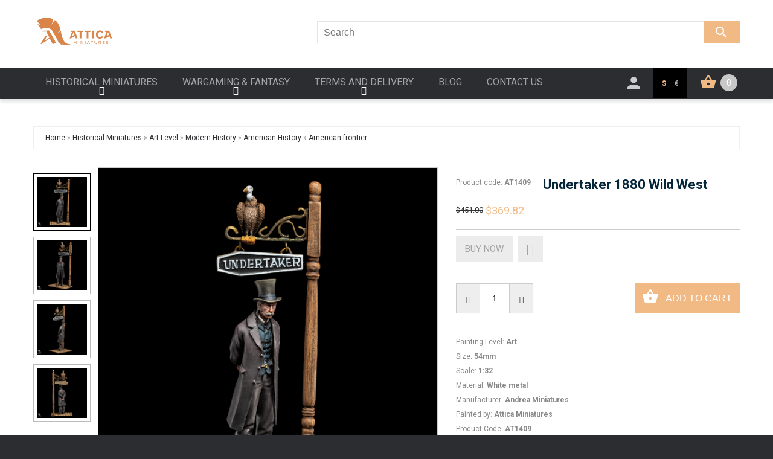

--- FILE ---
content_type: text/html; charset=UTF-8
request_url: https://attica.su/shop/2688/imgs/art-undertaker-1880-wild-west
body_size: 17054
content:
<!DOCTYPE html>
<!--начало кода ТМ шаблона UCOZ вставлять, копировать, редактировать здесь-->
<html lang="en">
 <head>
 <!-- Google Tag Manager -->
<script>(function(w,d,s,l,i){w[l]=w[l]||[];w[l].push({'gtm.start':
new Date().getTime(),event:'gtm.js'});var f=d.getElementsByTagName(s)[0],
j=d.createElement(s),dl=l!='dataLayer'?'&l='+l:'';j.async=true;j.src=
'https://www.googletagmanager.com/gtm.js?id='+i+dl;f.parentNode.insertBefore(j,f);
})(window,document,'script','dataLayer','GTM-KHDHJQQ');</script>
<!-- End Google Tag Manager -->
<script id="mcjs">!function(c,h,i,m,p){m=c.createElement(h),p=c.getElementsByTagName(h)[0],m.async=1,m.src=i,p.parentNode.insertBefore(m,p)}(document,"script","https://chimpstatic.com/mcjs-connected/js/users/a85ee374ab2d0768e7eb6f1a5/effc4c39b48ed9fdeb2302b43.js");</script>
 <title>Undertaker 1880 Wild West Painted Toy Soldier Art Quality</title> 
 <meta charset="utf-8">
 <meta name="viewport" content="width=device-width, initial-scale=1.0">
 <link rel="icon" href="/images/favicon.ico" type="image/x-icon">
 <link rel="shortcut icon" href="/images/favicon.ico" type="image/x-icon" />
 <meta name="description" content="Undertaker 1880 Wild West Historical Miniatures Art Level Modern History American History American frontier" />
<meta property="og:image" content="https://attica.su/_sh/26/2688.png" />
 <meta name="keywords" content="Your keywords">
 <meta name="author" content="Your name">
 <!--CSS-->
 <link type="text/css" rel="stylesheet" href="/_st/my.css" />
 <link rel="stylesheet" href="/fonts/font-awesome.css">
 <link rel="stylesheet" href="/css/bootstrap.css" >
 <link rel="stylesheet" href="/css/camera.css"> 
 <link rel="stylesheet" href="/css/superfish.css" >
 <link rel="stylesheet" href="/css/style.css" >
 <link rel="stylesheet" href="/css/responsive.css">

	<link rel="stylesheet" href="/.s/src/base.min.css?v=221108" />
	<link rel="stylesheet" href="/.s/src/layer7.min.css?v=221108" />

	<script src="/.s/src/jquery-1.12.4.min.js"></script>
	
	<script src="/.s/src/uwnd.min.js?v=221108"></script>
	<script src="//s730.ucoz.net/cgi/uutils.fcg?a=uSD&ca=2&ug=999&isp=1&r=0.290452805945833"></script>
	<link rel="stylesheet" href="/.s/src/ulightbox/ulightbox.min.css" />
	<link rel="stylesheet" href="/.s/src/socCom.min.css" />
	<link rel="stylesheet" href="/.s/src/social3.css" />
	<script src="/.s/src/ulightbox/ulightbox.min.js"></script>
	<script src="/.s/src/bottomInfo.min.js"></script>
	<script src="/.s/src/shop_utils.js"></script>
	<script src="/.s/src/socCom.min.js"></script>
	<script src="//sys000.ucoz.net/cgi/uutils.fcg?a=soc_comment_get_data&site=etinatika"></script>
	<script>
/* --- UCOZ-JS-DATA --- */
window.uCoz = {"uLightboxType":1,"sh_curr":{"3":{"code":"EUR","name":"EUR","rate":0.92,"dpos":1,"disp":"€","default":0},"4":{"code":"USD","name":"RUR","rate":85,"dpos":0,"disp":"RUR","default":0},"1":{"default":1,"disp":"$","rate":1,"dpos":1,"name":"USD","code":"USD"}},"sign":{"7251":"The requested content can't be uploaded<br/>Please try again later.","230039":"I agree","3255":"Save","7287":"Go to the page with the photo","5255":"Help","230038":"This site uses cookies for better user experience. By continuing to browse the site you agree to the <a href=/index/cookiepolicy target=_blank >Cookie Policy</a>.","3238":"Options","5458":"Next","7254":"Change size","7252":"Previous","210178":"Notes","7253":"Start slideshow","10075":"are required","3125":"Close","3300":"Error","3129":"Access denied. Session period expired."},"shop_price_f":["%01.2f",""],"sh_curr_def":1,"language":"en","ssid":"356055654255654373220","shop_price_separator":"","site":{"id":"etinatika","domain":"attica.su","host":"tinatika.ucoz.net"},"layerType":7,"ver":1,"module":"shop","sh_goods":{"2688":{"old_price":"451.00","imgs":["/_sh/26/2688m.png","/_sh/26/2688m_1.png","/_sh/26/2688m_2.png","/_sh/26/2688m_3.png"],"price":"369.82"}},"mf":"etinatika","country":"US","bottomInfoData":[{"message":230038,"id":"cookiePolicy","cookieKey":"cPolOk","class":"","button":230039}]};
/* --- UCOZ-JS-CODE --- */

		function eRateEntry(select, id, a = 65, mod = 'shop', mark = +select.value, path = '', ajax, soc) {
			if (mod == 'shop') { path = `/${ id }/edit`; ajax = 2; }
			( !!select ? confirm(select.selectedOptions[0].textContent.trim() + '?') : true )
			&& _uPostForm('', { type:'POST', url:'/' + mod + path, data:{ a, id, mark, mod, ajax, ...soc } });
		}

		function updateRateControls(id, newRate) {
			let entryItem = self['entryID' + id] || self['comEnt' + id];
			let rateWrapper = entryItem.querySelector('.u-rate-wrapper');
			if (rateWrapper && newRate) rateWrapper.innerHTML = newRate;
			if (entryItem) entryItem.querySelectorAll('.u-rate-btn').forEach(btn => btn.remove())
		}
 function uSocialLogin(t) {
			var params = {"google":{"height":600,"width":700}};
			var ref = escape(location.protocol + '//' + ('attica.su' || location.hostname) + location.pathname + ((location.hash ? ( location.search ? location.search + '&' : '?' ) + 'rnd=' + Date.now() + location.hash : ( location.search || '' ))));
			window.open('/'+t+'?ref='+ref,'conwin','width='+params[t].width+',height='+params[t].height+',status=1,resizable=1,left='+parseInt((screen.availWidth/2)-(params[t].width/2))+',top='+parseInt((screen.availHeight/2)-(params[t].height/2)-20)+'screenX='+parseInt((screen.availWidth/2)-(params[t].width/2))+',screenY='+parseInt((screen.availHeight/2)-(params[t].height/2)-20));
			return false;
		}
		function TelegramAuth(user){
			user['a'] = 9; user['m'] = 'telegram';
			_uPostForm('', {type: 'POST', url: '/index/sub', data: user});
		}
$(function() {
		$('#fCode').on('keyup', function(event) {
			try {checkSecure(); } catch(e) {}
		});
	});
	
checkNumber_header = 'Reproofs';
		checkNumber_err = 'Options<ul>%err_msg%</ul>are required';
function loginPopupForm(params = {}) { new _uWnd('LF', ' ', -250, -100, { closeonesc:1, resize:1 }, { url:'/index/40' + (params.urlParams ? '?'+params.urlParams : '') }) }
/* --- UCOZ-JS-END --- */
</script>

	<style>.UhideBlock{display:none; }</style>
	<script type="text/javascript">new Image().src = "//counter.yadro.ru/hit;noads?r"+escape(document.referrer)+(screen&&";s"+screen.width+"*"+screen.height+"*"+(screen.colorDepth||screen.pixelDepth))+";u"+escape(document.URL)+";"+Date.now();</script><link rel="stylesheet" href="/_st/shop.css" /><script src="/.s/src/shop.js"></script><style>
				@font-face {
					font-family: "FontAwesome";
					font-style: normal;
					font-weight: normal;
					src: url("/.s/src/panel-v2/fonts/fontawesome-webfont.eot?#iefix&v=4.3.0") format("embedded-opentype"), url("/.s/src/panel-v2/fonts/fontawesome-webfont.woff2?v=4.3.0") format("woff2"), url("/.s/src/panel-v2/fonts/fontawesome-webfont.woff?v=4.3.0") format("woff"), url("/.s/src/panel-v2/fonts/fontawesome-webfont.ttf?v=4.3.0") format("truetype"), url("/.s/src/panel-v2/fonts/fontawesome-webfont.svg?v=4.3.0#fontawesomeregular") format("svg");
				}
			</style>
</head>
<script>
 fbq('track', 'AddToCart');
</script>
<script>
 fbq('track', 'AddToWishlist');
</script>
 <!--JS-->
 <script src="/js/jquery-migrate-1.2.1.min.js"></script>
 <script src="/js/superfish.js"></script>
 <script src="/js/jquery.easing.1.3.js"></script>
 <script src="/js/scripts.js"></script>
 <script src="/js/jquery.mobilemenu.js"></script>
 <script src="/js/camera.js"></script>
 <script src="/js/jsCarousel-2.0.0.js"></script>
 
 
 <!--[if lt IE 8]>
 <div style=' clear: both; text-align:center; position: relative;'>
 <a href="http://windows.microsoft.com/en-US/internet-explorer/products/ie/home?ocid=ie6_countdown_bannercode"><img src="http://storage.ie6countdown.com/assets/100/images/banners/warning_bar_0000_us.jpg" border="0" height="42" width="820" alt="You are using an outdated browser. For a faster, safer browsing experience, upgrade for free today." /></a>
</div>
 <![endif]--> 
 <!--[if lt IE 9]>
 <style>
 body {
 min-width: 960px !important;
 }
</style>
 <![endif]--> 
 
 <body>
 <!-- Google Tag Manager (noscript) -->
<noscript><iframe src="https://www.googletagmanager.com/ns.html?id=GTM-KHDHJQQ"
height="0" width="0" style="display:none;visibility:hidden"></iframe></noscript>
<!-- End Google Tag Manager (noscript) -->

 
 
 <div class="wrapper">
 <div class="page">
 <!--U1AHEADER1Z--><header>
 <div class="header-container">
 <div class="container">
 <div class="row">
 <div class="col-xs-12">
 <div class="header_wrapper">
 
 <h1 class="logo">
<a class="logo" href="/"><img alt="Attica Miniatures" style="width:50%" src="/images/attica_logo_add_eng_bronze2.png"></a>
 </h1>

 
 <div class="header_info">
 
 </div>
 
 <div class="head_block">
 <div class="searchForm js-shop-search">
 <form class="searchform" method="post" action="/shop/search" onsubmit="this.sfSbm.disabled=true">
 <div class="schQuery"><input type="text" name="query" class="queryField" value="Search" onfocus="if(this.value == 'Search') {this.value = ''}" onblur="if(this.value == '') {this.value = 'Search'}" /></div>
 <button type="submit" class="schBtn"></button>
 </form>
 </div>
 </div>

 </div>
 </div>
 </div>
 </div>
 <div id="stuck_container">
 <div class="nav-container">
 <div class="container">
 <div class="row">
 <div class="col-lg-9 col-sm-8 col-xs-6">
 <nav class="tm_navbar">
 <div class="main-menu-btn js-main-menu-btn">
 <i class="fa fa-bars" aria-hidden="true"></i>
 </div>
 <div id="uNMenuDiv1" class="uMenuV"><ul class="uMenuRoot">
<li class="uWithSubmenu"><a  href="/shop/painted-historical-miniatures" ><span>Historical Miniatures</span></a><ul>
<li><a  href="/shop/painted-historical-miniatures/miniature-figures-kits" ><span>Kits</span></a></li>
<li><a  href="/shop/painted-historical-miniatures/attica-exclusives" ><span>Attica Exclusives</span></a></li>
<li class="uWithSubmenu"><a  href="/shop/painted-historical-miniatures/museum-quality" ><span>Museum Level</span></a><ul>
<li><a  href="/shop/painted-historical-miniatures/museum-quality/ancient-world" ><span>Ancient World</span></a></li>
<li><a  href="/shop/painted-historical-miniatures/museum-quality/middle-ages" ><span>Middle Ages</span></a></li>
<li><a  href="/shop/painted-historical-miniatures/museum-quality/modern-era" ><span>Modern Era</span></a></li>
<li><a  href="/shop/painted-historical-miniatures/museum-quality/contemporary-history" ><span>Contemporary History</span></a></li>
<li><a  href="/shop/painted-historical-miniatures/museum-quality/bust" ><span>Bust</span></a></li>
<li><a  href="/shop/painted-historical-miniatures/museum-quality/movies-books-cartoons" ><span>Movies & Books</span></a></li></ul></li>
<li class="uWithSubmenu"><a  href="/shop/painted-historical-miniatures/art-quality" ><span>Art Level</span></a><ul>
<li><a  href="/shop/painted-historical-miniatures/art-quality/ancient-world" ><span>Ancient World</span></a></li>
<li><a  href="/shop/painted-historical-miniatures/art-quality/middle-ages" ><span>Middle Ages</span></a></li>
<li><a  href="/shop/painted-historical-miniatures/art-quality/modern-history" ><span>Modern History</span></a></li>
<li><a  href="/shop/painted-historical-miniatures/art-quality/contemporary-history" ><span>Contemporary History</span></a></li>
<li><a  href="/shop/painted-historical-miniatures/art-quality/movies-books-cartoons" ><span>Movies & Books</span></a></li></ul></li>
<li class="uWithSubmenu"><a  href="/shop/painted-historical-miniatures/collectible-quality" ><span>Collectible Level</span></a><ul>
<li><a  href="/shop/painted-historical-miniatures/collectible-quality/ancient-world" ><span>Ancient World</span></a></li>
<li><a  href="/shop/painted-historical-miniatures/collectible-quality/middle-ages" ><span>Middle Ages</span></a></li>
<li><a  href="/shop/painted-historical-miniatures/collectible-quality/modern-era" ><span>Modern Era</span></a></li>
<li><a  href="/shop/painted-historical-miniatures/collectible-quality/napoleonic-wars" ><span>Napoleonic Wars</span></a></li>
<li><a  href="/shop/painted-historical-miniatures/collectible-quality/contemporary-history" ><span>Contemporary History</span></a></li>
<li><a  href="/shop/painted-historical-miniatures/collectible-quality/animals" ><span>Animals</span></a></li></ul></li>
<li><a  href="/shop/painted-historical-miniatures/souvenir-labrys-miniatures" ><span>Souvenir Level</span></a></li>
<li><a  href="/shop/painted-historical-miniatures/special-offer-new-figures" ><span>Special Offer New Miniatures</span></a></li>
<li><a  href="/shop/painted-historical-miniatures/gift-cards" ><span>Gift Cards</span></a></li></ul></li>
<li class="uWithSubmenu"><a  href="/shop/wargaming-and-fantasy-miniatures" ><span>Wargaming & Fantasy</span></a><ul>
<li class="uWithSubmenu"><a  href="/shop/wargaming-and-fantasy-miniatures/wargaming-art-level" ><span>Wargame Art Level</span></a><ul>
<li><a  href="/shop/wargaming-and-fantasy-miniatures/wargaming-art-level/warhammer-40k" ><span>Warhammer 40K</span></a></li>
<li><a  href="/shop/wargaming-and-fantasy-miniatures/wargaming-art-level/the-horus-heresy" ><span>The Horus Heresy</span></a></li>
<li><a  href="/shop/wargaming-and-fantasy-miniatures/wargaming-art-level/warhammer-age-of-sigmar" ><span>Age of Sigmar</span></a></li>
<li><a  href="/shop/wargaming-and-fantasy-miniatures/wargaming-art-level/boxed-games" ><span>Boxed Games</span></a></li>
<li><a  href="/shop/wargaming-and-fantasy-miniatures/wargaming-art-level/the-old-world" ><span>The Old World</span></a></li>
<li><a  href="/shop/wargaming-and-fantasy-miniatures/wargaming-art-level/batman-miniature-game" ><span>Batman</span></a></li></ul></li>
<li><a  href="/shop/wargaming-and-fantasy-miniatures/wargaming-museum-level" ><span>Wargame Museum Level</span></a></li>
<li><a  href="/shop/wargaming-and-fantasy-miniatures/fantasy-world-art-quality" ><span>Fantasy Art Level</span></a></li>
<li><a  href="/shop/wargaming-and-fantasy-miniatures/fantasy-world-museum-quality" ><span>Fantasy Museum Level</span></a></li>
<li><a  href="/shop/wargaming-and-fantasy-miniatures/gift-cards" ><span>Gift Cards</span></a></li></ul></li>
<li class="uWithSubmenu"><a  href="/delivery" ><span>Terms and delivery</span></a><ul>
<li><a  href="/delivery" ><span>About, Terms and delivery</span></a></li>
<li><a  href="/terms-of-use" ><span>Terms of use</span></a></li></ul></li>
<li><a  href="/blog/" ><span>Blog</span></a></li>
<li><a  href="/contact-us" ><span>Contact Us</span></a></li></ul></div>
 </nav>
 </div>
 <div class="col-lg-3 col-sm-4 col-xs-6">
 <div class="header_wrapper">
 <div class="block-cart-header">
 <div id="shop-basket"><!--начало кода ТМ шаблона UCOZ вставлять, копировать, редактировать здесь-->
<div class="header-cart">
 <div class="block-content">
 <div class="summary">
  
 0
 
 </div>
 </div>
 
 <div class="cart-content">
 
 <div class="subtotal">
 Your cart is empty
 </div>
 
 </div>
</div>


<script language="Javascript"><!--
 var lock_buttons = 0;
 
 function clearBasket(){
 if(lock_buttons) return false; else lock_buttons = 1;
 var el = $('#shop-basket');
 if(el.length){ var g=document.createElement("div"); $(g).addClass('myWinGrid').attr("id",'shop-basket-fade').css({"left":"0","top":"0","position":"absolute","border":"#CCCCCC 1px solid","width":$(el).width()+'px',"height":$(el).height()+'px',"z-index":5}).hide().bind('mousedown',function(e){e.stopPropagation();e.preventDefault();_uWnd.globalmousedown();}).html('<div class="myWinLoad" style="margin:5px;"></div>'); $(el).append(g); $(g).show(); }
 _uPostForm('',{type:'POST',url:'/shop/basket',data:{'mode':'clear'}});
 ga_event('basket_clear');
 return false;
 }
 
 function removeBasket(id){
 if(lock_buttons) return false; else lock_buttons = 1;
 $('#basket-item-'+id+' .sb-func').removeClass('remove').addClass('myWinLoadS').attr('title','');
 _uPostForm('',{type:'POST',url:'/shop/basket',data:{'mode':'del', 'id':id}});
 return false;
 }
 
 function add2Basket(id,pref){
 if(lock_buttons) return false; else lock_buttons = 1;
 var opt = new Array();
 var err_msg = '';
 $('#b'+pref+'-'+id+'-basket').attr('disabled','disabled');
 $('#'+pref+'-'+id+'-basket').removeClass('done').removeClass('err').removeClass('add').addClass('wait').attr('title','');
 $('#'+pref+'-'+id+'-options-selectors').find('input:checked, select').each(function(){
 opt.push(this.id.split('-')[3]+(this.value !== '' ? '-'+this.value :''));
 
 if(this.value !== ''){
 opt.push(this.id.split('-')[3]+(this.value !== '' ? '-'+this.value :''));
 }else{
 err_msg += '<li>'+$(this).closest('span.val').parent().find('span.opt').html().replace(':', '')+'</li>';
 }
 });
 
 if(err_msg == ''){
 _uPostForm('',{type:'POST',url:'/shop/basket',data:{'mode':'add', 'id':id, 'pref':pref, 'opt':opt.join(':'), 'cnt':$('#q'+pref+'-'+id+'-basket').attr('value')}});
 ga_event('basket_add');
 
 var goodsName = $('#' + pref + '-item-' + id + ' .js-goods-name').text();
 basketMessage(goodsName);
 
 }else{
 lock_buttons = 0;
 shop_alert('<div class="MyWinError">Опции<ul>'+err_msg+'</ul>обязательны для выбора</div>','Замечания','warning',350,100,{tm:8000,align:'left',icon:'//s82.ucoz.net/img/icon/warning.png', 'onclose': function(){ $('#b'+pref+'-'+id+'-basket').removeAttr('disabled'); $('#'+pref+'-'+id+'-basket').removeClass('wait').addClass('add'); }});
 }
 return false;
 }
 
 function buyNow(id,pref){
 if(lock_buttons) return false; else lock_buttons = 1;
 var opt = new Array();
 $('#b'+pref+'-'+id+'-buynow').attr('disabled','disabled');
 $('#'+pref+'-'+id+'-buynow').removeClass('done').removeClass('err').removeClass('now').addClass('wait').attr('title','');
 $('#'+pref+'-'+id+'-options-selectors').find('input:checked, select').each(function(){ opt.push(this.id.split('-')[3]+(parseInt(this.value) ? '-'+this.value :''));});
 _uPostForm('',{type:'POST',url:'/shop/basket',data:{'mode':'add', 'id':id, 'pref':pref, 'opt':opt.join(':'), 'cnt':$('#q'+pref+'-'+id+'-basket').attr('value'), 'now':1}});
 ga_event('basket_buynow')
 return false;
 }
 //--></script>
<!--Конец кода ТМ шаблона UCOZ --></div>
 </div>
 
 <div class="menu-currencies">
 <div id="shop-currency">
			<form action="/shop/currency" id="shop-currency-form" method="post">
			<select id="shop-currency-select" name="id" onchange="document.getElementById('shop-currency-form').submit()">
		<option value="1" selected>USD</option><option value="3">EUR</option><option value="4">RUR</option></select><input type="hidden" name="url" value="/shop/2688/imgs/art-undertaker-1880-wild-west"></form></div>
 
 <a class="menu-currency js-menu-currency-usd is-active" href="javascript://">$</a>
 <a class="menu-currency js-menu-currency-euro" href="javascript://">€</a>
 </div>
 
 <div class="head-icon-menu">
 <div class="icon-click">
 <i></i>
 </div>
 <div class="icon-block">
 <div class="quick-access">
 <ul class="links">
 <li><a href="/shop/wishlist" title="My Wishlist" class="wishlist-link">My Wishlist</a></li>
 <li class="top-car"><a href="/shop/checkout" title="My Cart" class="top-link-cart">My Cart</a></li>
 <li><a href="/shop/checkout" title="Checkout" class="top-link-checkout">Checkout</a></li>
 
 
 <li class="first"><a href="/index/3" title="My Account" class="my-account-link">Registration</a></li>
 <li class=" last"><a href="javascript:;" rel="nofollow" onclick="loginPopupForm(); return false;" title="Log in" class="log-in-link" onclick="return false;">Log in</a></li>
 
 
 </ul>
 </div>
 </div>
 </div>
 </div>
 </div>
 </div>
 </div>
 </div>
 </div>
 </header><!--/U1AHEADER1Z-->
 
 
 <div class="main-container-bg">
 <div class="main-container">
 
 <!-- ********************* start новая структура ********************* -->
 <!-- ******** страницы которые будут без колонок на всю ширину ********* -->
 <!-- && shop='forum' -->
 
 <!-- ******** страницы которые будут без колонок внутри контейнера ********* -->
 <!-- ******** все остальные страницы будут с колонкой внутри контейнера ********* -->
 
 <div class="container">
 
 
 
 <!-- <body> -->
 
 <script type="text/javascript" src="http://yandex.st/share/share.js" charset="utf-8"></script>
 <div class="breadcrumbs">
 <li><span itemscope itemtype="https://schema.org/BreadcrumbList"><span itemscope itemprop="itemListElement" itemtype="https://schema.org/ListItem">
					<a itemprop="item" href="https://attica.su/">
						<span itemprop="name">Home</span>
					</a>
					<meta itemprop="position" content="1">
				</span> &raquo; <span itemscope itemprop="itemListElement" itemtype="https://schema.org/ListItem">
						<a itemprop="item" href="https://attica.su/shop/painted-historical-miniatures">
							<span itemprop="name">Historical Miniatures</span>
						</a>
						<meta itemprop="position" content="2">
					</span> &raquo; <span itemscope itemprop="itemListElement" itemtype="https://schema.org/ListItem">
						<a itemprop="item" href="https://attica.su/shop/painted-historical-miniatures/art-quality">
							<span itemprop="name">Art Level</span>
						</a>
						<meta itemprop="position" content="3">
					</span> &raquo; <span itemscope itemprop="itemListElement" itemtype="https://schema.org/ListItem">
						<a itemprop="item" href="https://attica.su/shop/painted-historical-miniatures/art-quality/modern-history">
							<span itemprop="name">Modern History</span>
						</a>
						<meta itemprop="position" content="4">
					</span> &raquo; <span itemscope itemprop="itemListElement" itemtype="https://schema.org/ListItem">
						<a itemprop="item" href="https://attica.su/shop/painted-historical-miniatures/art-quality/modern-history/american-history">
							<span itemprop="name">American History</span>
						</a>
						<meta itemprop="position" content="5">
					</span> &raquo; <span itemscope itemprop="itemListElement" itemtype="https://schema.org/ListItem">
						<a itemprop="item" class="current" href="https://attica.su/shop/painted-historical-miniatures/art-quality/modern-history/american-history/american-frontier">
							<span itemprop="name">American frontier</span>
						</a>
						<meta itemprop="position" content="6">
					</span></span></li>
 
 </div>
 
 
 <div class="product-view">
 
 <div class="row">
 <div class="col-sm-5 col-lg-7 product_page-left">
 <!-- blok img -->
 <div class="product-img-box">
 <script>
//['original_img_url','org_width','org_height','resized_img_url','res_width','res_height','img_alt','img_title']
var allEntImgs2688=[["/_sh/26/2688.png",0,0,"/_sh/26/2688m.png",300,300,null,null,null,null,null],["/_sh/26/2688_1.png",0,0,"/_sh/26/2688m_1.png",300,300,"/_sh/26/2688b_1.png",480,480,null,null],["/_sh/26/2688_2.png",0,0,"/_sh/26/2688m_2.png",300,300,"/_sh/26/2688b_2.png",480,480,null,null],["/_sh/26/2688_3.png",0,0,"/_sh/26/2688m_3.png",300,300,"/_sh/26/2688b_3.png",480,480,null,null]]</script>
 <script type="text/javascript">
 function _bldCont(indx){
 var bck=indx-1;var nxt=indx+1;
 if (bck<0){bck = allEntImgs2688.length-1;}
 if (nxt>=allEntImgs2688.length){nxt=0;}
 var imgs='';
 if (allEntImgs2688.length>1){
 for (var i=0;i<allEntImgs2688.length;i++){var img=i+1;
 if(allEntImgs2688[i][0].length<1){continue;}
 if (i==indx){imgs += '<b class="pgSwchA">'+img+'</b> ';}
 else {imgs += '<a class="pgSwch" href="javascript://" rel="nofollow" onclick="_bldCont('+i+');return false;">'+img+'</a> ';}
 }
 imgs = '<div align="center" style="padding:8px 0 5px 0;white-space:nowrap;overflow:auto;overflow-x:auto;overflow-y:hidden;"><a class="pgSwch" href="javascript://" rel="nofollow" onclick="_bldCont('+bck+');return false;">« Back</a> '+imgs+'<a class="pgSwch" href="javascript://" rel="nofollow" onclick="_bldCont('+nxt+');return false;">Next »</a> </div> ';}
 var hght = parseInt(allEntImgs2688[indx][2]); if ($.browser.msie) { hght += 28; };
 _picsCont = '<div id="_prCont" style="position:relative;"><img alt="" border="0" src="' + allEntImgs2688[indx][0] + '"/>'+imgs+'</div>';
 new _uWnd('wnd_prv', "Изображения товара", 10, 10, { waitimages:300000, autosizewidth:1, hideonresize:1, autosize:1, fadetype:1, closeonesc:1, align:'center', min:0, max:0, resize:1 }, _picsCont);
 }
 </script>
 
 <script type="text/javascript">
 $(document).ready(function() {
 //Вертикальная
 $('#carouselhAuto2').jsCarousel({
 autoscroll: false, //вкл/выкл автопрокрутку
 itemstodisplay: 4, //сколько слайдов отображать
 scrollspeed: 1500, //время эффекта прокрутки
 delay: 3000, //время прокрутки слайдов
 orientation: 'v', //горизонтальная h или вертикальная v карусель
 circular: true
 });
 });
 </script>
 
 <div class="image-thumb">
 
 <div  class="product-img-small">
 
 
 <div class="product-small-thumb selected">
 <img alt="" src="/_sh/26/2688s_1.png" class="gphoto" onclick="var el=getElementById('ipreview'); el.src='/_sh/26/2688_1.png'; el.setAttribute('idx',1); $('.product-img-small').find('div').removeClass('selected'); $(this).parent().addClass('selected');">
 </div>
 <div class="product-small-thumb">
 <img alt="" src="/_sh/26/2688s.png" class="gphoto" onclick="var el=getElementById('ipreview'); el.src='/_sh/26/2688.png'; el.setAttribute('idx',0); $('.product-img-small').find('div').removeClass('selected'); $(this).parent().addClass('selected');">
 </div>
 
 
 
 <div class="product-small-thumb">
 <img alt="" src="/_sh/26/2688s_2.png" class="gphoto" onclick="var el=getElementById('ipreview'); el.src='/_sh/26/2688_2.png'; el.setAttribute('idx',2); $('.product-img-small').find('div').removeClass('selected'); $(this).parent().addClass('selected');">
 </div>
 
 
 
 <div class="product-small-thumb">
 <img alt="" src="/_sh/26/2688s_3.png" class="gphoto" onclick="var el=getElementById('ipreview'); el.src='/_sh/26/2688_3.png'; el.setAttribute('idx',3); $('.product-img-small').find('div').removeClass('selected'); $(this).parent().addClass('selected');">
 </div>
 
 
 
 
 
 
 
 
 
 
 
 
 
 
 </div>
 
 </div>
 
 <div class="product-img-big">
 <img alt="" src="/_sh/26/2688_1.png" class="gphoto" onclick="_bldCont1(2688, this.getAttribute('idx'));" id="ipreview" idx="1" title="Click to enlarge">
 </div>
 
 </div>
 <!-- End -->
 </div> 
 
 <div class="col-sm-7 col-lg-5 product_page-right">
 
 <div class="general_info product-info product-info-desc">
 <div class="pre-info">
 
 
 <div class="product-code">
 <span class="punkt">Product code:</span>
 <span class="value">AT1409</span>
 </div>
 
 
 
 <h1><span class="js-goods-name">Undertaker 1880 Wild West</span></h1>
 
 
 <div class="price-rating">
 <div itemscope="" itemprop="offers" class="price-box">
 <b class="price"><s><span class="id-good-2688-oldprice">$451.00</span></s> <span class="newprice"><span class="id-good-2688-price">$369.82</span></span></b> 
 </div>
 
 </div>
 
 <div class="clear"></div>
 
 <div class="product_details product-info-desc">
 
 
 
 <div class="goods-list">
 <span class="add-to-checkout">Buy now <div id="id-2688-buynow" class="basket now" onclick="buyNow('2688','id');" title="Buy now"></div></span>
 <div class="wishlist">
 <div id="id-2688-wish" class="wish wadd" onclick="wishlist(this);" title="Add to Wish List"></div>
 <span class="tool_tip_corner_favourite"></span>
 </div>
 </div>
 
 <div class="add-to-cart js-goods-tocart"><input type="text" id="qid-2688-basket" value="1" size="3" onfocus="this.select()" oninput="return checkNumber(this, event, '1');"><input type="button" id="bid-2688-basket" onclick="add2Basket('2688','id');" value="Cart"></div>
 <div class="clear"></div>
 
 </div>
 
 
 <ul class="shop-options" id="id-2688-options">
  
 <li><span class="opt"><!--<s4379>-->Painting Level<!--</s>-->:</span> <span class="val">Art</span></li>
<li><span class="opt"><!--<s4379>-->Size<!--</s>-->:</span> <span class="val">54mm</span></li>
 <li><span class="opt"><!--<s4379>-->Scale<!--</s>-->:</span> <span class="val">1:32</span></li>
<li><span class="opt"><!--<s4379>-->Material<!--</s>-->:</span> <span class="val">White metal</span></li>
 <li><span class="opt"><!--<s4379>-->Manufacturer<!--</s>-->:</span> <span class="val">Andrea Miniatures</span></li>
 
 <li><span class="opt"><!--<s4379>-->Painted by<!--</s>-->:</span> <span class="val">Attica Miniatures</span></li> 
 
 <li><span class="opt"><!--<s4749>-->Product Code<!--</s>-->:</span> <span class="val art">AT1409</span></li>
 
 
 
 
 </ul>
 
 
 <div class="brief">
 
 </div>
 
 <div class="social">
 <div class="yashare-auto-init" data-yashareL10n="ru" data-yashareType="none" data-yashareQuickServices="vkontakte,facebook,twitter,odnoklassniki,gplus"></div>
 </div>
 </div>
 
 
 <div class="clear"></div>
 <!-- End -->
 </div>
 </div>
 
 
 <div id="tabs-container">
 <ul class="tabs-menu">
 <li class="current"><a href="#tab-1">Description</a></li>
 <li><a href="#tab-3">Details</a></li>
 <li><a href="#tab-4">Images</a></li>
 </ul>
 <div class="tab">
 <div id="tab-1" class="tab-content">
 <!--<s4782>-->We offer three painting levels for the historical and fantasy miniatures: Collectible, Art and Museum. Most of figures can be implemented in two of the three painting levels, and usually there is an opportunity to select another level to lower the price.<!--</s>-->
 </div>
 <div id="tab-2" class="tab-content">
 
 
 <table border="0" cellpadding="0" cellspacing="0" width="100%">
 <tr><td width="60%" height="25"><!--<s5183>-->Comments<!--</s>-->: <b>0</b></td><td align="right" height="25"></td></tr>
 <tr><td colspan="2"><script>
				function spages(p, link) {
					document.location.href = '/shop/2688/comm/art-undertaker-1880-wild-west'+(parseInt(p)>1 ? ';'+p : '');
				}
			</script>
			<div id="comments"></div>
			<div id="newEntryT"></div>
			<div id="allEntries"></div>
			<div id="newEntryB"></div><script>
			
		Object.assign(uCoz.spam ??= {}, {
			config : {
				scopeID  : 0,
				idPrefix : 'comEnt',
			},
			sign : {
				spam            : 'Spam',
				notSpam         : 'Not Spam',
				hidden          : 'The spam message is hidden.',
				shown           : 'The spam message is shown.',
				show            : 'Show',
				hide            : 'Hide',
				admSpam         : 'Разрешить жалобы',
				admSpamTitle    : 'Разрешить пользователям сайта помечать это сообщение как спам',
				admNotSpam      : 'Это не спам',
				admNotSpamTitle : 'Пометить как не-спам, запретить пользователям жаловаться на это сообщение',
			},
		})
		
		uCoz.spam.moderPanelNotSpamClick = function(elem) {
			var waitImg = $('<img align="absmiddle" src="/.s/img/fr/EmnAjax.gif">');
			var elem = $(elem);
			elem.find('img').hide();
			elem.append(waitImg);
			var messageID = elem.attr('data-message-id');
			var notSpam   = elem.attr('data-not-spam') ? 0 : 1; // invert - 'data-not-spam' should contain CURRENT 'notspam' status!

			$.post('/index/', {
				a          : 101,
				scope_id   : uCoz.spam.config.scopeID,
				message_id : messageID,
				not_spam   : notSpam
			}).then(function(response) {
				waitImg.remove();
				elem.find('img').show();
				if (response.error) {
					alert(response.error);
					return;
				}
				if (response.status == 'admin_message_not_spam') {
					elem.attr('data-not-spam', true).find('img').attr('src', '/.s/img/spamfilter/notspam-active.gif');
					$('#del-as-spam-' + messageID).hide();
				} else {
					elem.removeAttr('data-not-spam').find('img').attr('src', '/.s/img/spamfilter/notspam.gif');
					$('#del-as-spam-' + messageID).show();
				}
				//console.log(response);
			});

			return false;
		};

		uCoz.spam.report = function(scopeID, messageID, notSpam, callback, context) {
			return $.post('/index/', {
				a: 101,
				scope_id   : scopeID,
				message_id : messageID,
				not_spam   : notSpam
			}).then(function(response) {
				if (callback) {
					callback.call(context || window, response, context);
				} else {
					window.console && console.log && console.log('uCoz.spam.report: message #' + messageID, response);
				}
			});
		};

		uCoz.spam.reportDOM = function(event) {
			if (event.preventDefault ) event.preventDefault();
			var elem      = $(this);
			if (elem.hasClass('spam-report-working') ) return false;
			var scopeID   = uCoz.spam.config.scopeID;
			var messageID = elem.attr('data-message-id');
			var notSpam   = elem.attr('data-not-spam');
			var target    = elem.parents('.report-spam-target').eq(0);
			var height    = target.outerHeight(true);
			var margin    = target.css('margin-left');
			elem.html('<img src="/.s/img/wd/1/ajaxs.gif">').addClass('report-spam-working');

			uCoz.spam.report(scopeID, messageID, notSpam, function(response, context) {
				context.elem.text('').removeClass('report-spam-working');
				window.console && console.log && console.log(response); // DEBUG
				response.warning && window.console && console.warn && console.warn( 'uCoz.spam.report: warning: ' + response.warning, response );
				if (response.warning && !response.status) {
					// non-critical warnings, may occur if user reloads cached page:
					if (response.warning == 'already_reported' ) response.status = 'message_spam';
					if (response.warning == 'not_reported'     ) response.status = 'message_not_spam';
				}
				if (response.error) {
					context.target.html('<div style="height: ' + context.height + 'px; line-height: ' + context.height + 'px; color: red; font-weight: bold; text-align: center;">' + response.error + '</div>');
				} else if (response.status) {
					if (response.status == 'message_spam') {
						context.elem.text(uCoz.spam.sign.notSpam).attr('data-not-spam', '1');
						var toggle = $('#report-spam-toggle-wrapper-' + response.message_id);
						if (toggle.length) {
							toggle.find('.report-spam-toggle-text').text(uCoz.spam.sign.hidden);
							toggle.find('.report-spam-toggle-button').text(uCoz.spam.sign.show);
						} else {
							toggle = $('<div id="report-spam-toggle-wrapper-' + response.message_id + '" class="report-spam-toggle-wrapper" style="' + (context.margin ? 'margin-left: ' + context.margin : '') + '"><span class="report-spam-toggle-text">' + uCoz.spam.sign.hidden + '</span> <a class="report-spam-toggle-button" data-target="#' + uCoz.spam.config.idPrefix + response.message_id + '" href="javascript:;">' + uCoz.spam.sign.show + '</a></div>').hide().insertBefore(context.target);
							uCoz.spam.handleDOM(toggle);
						}
						context.target.addClass('report-spam-hidden').fadeOut('fast', function() {
							toggle.fadeIn('fast');
						});
					} else if (response.status == 'message_not_spam') {
						context.elem.text(uCoz.spam.sign.spam).attr('data-not-spam', '0');
						$('#report-spam-toggle-wrapper-' + response.message_id).fadeOut('fast');
						$('#' + uCoz.spam.config.idPrefix + response.message_id).removeClass('report-spam-hidden').show();
					} else if (response.status == 'admin_message_not_spam') {
						elem.text(uCoz.spam.sign.admSpam).attr('title', uCoz.spam.sign.admSpamTitle).attr('data-not-spam', '0');
					} else if (response.status == 'admin_message_spam') {
						elem.text(uCoz.spam.sign.admNotSpam).attr('title', uCoz.spam.sign.admNotSpamTitle).attr('data-not-spam', '1');
					} else {
						alert('uCoz.spam.report: unknown status: ' + response.status);
					}
				} else {
					context.target.remove(); // no status returned by the server - remove message (from DOM).
				}
			}, { elem: elem, target: target, height: height, margin: margin });

			return false;
		};

		uCoz.spam.handleDOM = function(within) {
			within = $(within || 'body');
			within.find('.report-spam-wrap').each(function() {
				var elem = $(this);
				elem.parent().prepend(elem);
			});
			within.find('.report-spam-toggle-button').not('.report-spam-handled').click(function(event) {
				if (event.preventDefault ) event.preventDefault();
				var elem    = $(this);
				var wrapper = elem.parents('.report-spam-toggle-wrapper');
				var text    = wrapper.find('.report-spam-toggle-text');
				var target  = elem.attr('data-target');
				target      = $(target);
				target.slideToggle('fast', function() {
					if (target.is(':visible')) {
						wrapper.addClass('report-spam-toggle-shown');
						text.text(uCoz.spam.sign.shown);
						elem.text(uCoz.spam.sign.hide);
					} else {
						wrapper.removeClass('report-spam-toggle-shown');
						text.text(uCoz.spam.sign.hidden);
						elem.text(uCoz.spam.sign.show);
					}
				});
				return false;
			}).addClass('report-spam-handled');
			within.find('.report-spam-remove').not('.report-spam-handled').click(function(event) {
				if (event.preventDefault ) event.preventDefault();
				var messageID = $(this).attr('data-message-id');
				del_item(messageID, 1);
				return false;
			}).addClass('report-spam-handled');
			within.find('.report-spam-btn').not('.report-spam-handled').click(uCoz.spam.reportDOM).addClass('report-spam-handled');
			window.console && console.log && console.log('uCoz.spam.handleDOM: done.');
			try { if (uCoz.manageCommentControls) { uCoz.manageCommentControls() } } catch(e) { window.console && console.log && console.log('manageCommentControls: fail.'); }

			return this;
		};
	
			uCoz.spam.handleDOM();
		</script>
			<script>
				(function() {
					'use strict';
					var commentID = ( /comEnt(\d+)/.exec(location.hash) || {} )[1];
					if (!commentID) {
						return window.console && console.info && console.info('comments, goto page', 'no comment id');
					}
					var selector = '#comEnt' + commentID;
					var target = $(selector);
					if (target.length) {
						$('html, body').animate({
							scrollTop: ( target.eq(0).offset() || { top: 0 } ).top
						}, 'fast');
						return window.console && console.info && console.info('comments, goto page', 'found element', selector);
					}
					$.get('/index/802', {
						id: commentID
					}).then(function(response) {
						if (!response.page) {
							return window.console && console.warn && console.warn('comments, goto page', 'no page within response', response);
						}
						spages(response.page);
						setTimeout(function() {
							target = $(selector);
							if (!target.length) {
								return window.console && console.warn && console.warn('comments, goto page', 'comment element not found', selector);
							}
							$('html, body').animate({
								scrollTop: ( target.eq(0).offset() || { top: 0 } ).top
							}, 'fast');
							return window.console && console.info && console.info('comments, goto page', 'scrolling to', selector);
						}, 500);
					}, function(response) {
						return window.console && console.error && console.error('comments, goto page', response.responseJSON);
					});
				})();
			</script>
		</td></tr>
 <tr><td colspan="2" align="center"></td></tr>
 <tr><td colspan="2" height="10"></td></tr>
 </table>
 
 
 
 <form name="socail_details" id="socail_details" onsubmit="return false;">
						   <input type="hidden" name="social" value="">
						   <input type="hidden" name="data" value="">
						   <input type="hidden" name="id" value="2688">
						   <input type="hidden" name="ssid" value="356055654255654373220">
					   </form><div id="postFormContent" class="">
		<form method="post" name="addform" id="acform" action="/index/" onsubmit="return addcom(this)" class="shop-com-add" data-submitter="addcom"><script>
		function _dS(a){var b=a.split(''),c=b.pop();return b.map(function(d){var e=d.charCodeAt(0)-c;return String.fromCharCode(32>e?127-(32-e):e)}).join('')}
		var _y8M = _dS('?lqsxw#w|sh@%klgghq%#qdph@%vrv%#ydoxh@%66999<;59%#2A3');
		function addcom( form, data = {} ) {
			if (document.getElementById('addcBut')) {
				document.getElementById('addcBut').disabled = true;
			} else {
				try { document.addform.submit.disabled = true; } catch(e) {}
			}

			if (document.getElementById('eMessage')) {
				document.getElementById('eMessage').innerHTML = '<span style="color:#999"><img src="/.s/img/ma/m/i2.gif" border="0" align="absmiddle" width="13" height="13"> Transmitting data...</span>';
			}

			_uPostForm(form, { type:'POST', url:'/index/', data })
			return false
		}
document.write(_y8M);</script>
				<div class="mc-widget">
					<script>
						var socRedirect = location.protocol + '//' + ('attica.su' || location.hostname) + location.pathname + location.search + (location.hash && location.hash != '#' ? '#reloadPage,' + location.hash.substr(1) : '#reloadPage,gotoAddCommentForm' );
						socRedirect = encodeURIComponent(socRedirect);

						try{var providers = {
		// social comments:
		local     : { name:"Local auth", handler:loginPopupForm, enabled:1 },
		vkontakte : { name:"Вконтакте",  url: "//sys000.ucoz.net/cgi/uutils.fcg?a=soc_comment_auth_vk&ref="+socRedirect, enabled:1 },
		facebook  : { name:"Facebook",   url: "//sys000.ucoz.net/cgi/uutils.fcg?a=soc_comment_auth_fb&ref="+socRedirect, enabled:1 },
		twitter   : { name:"Twitter",    url: "//sys000.ucoz.net/cgi/uutils.fcg?a=soc_comment_auth_tw&ref="+socRedirect, enabled:1 },
		google    : { name:"Google",     handler:googleAuthHandler, url: "//sys000.ucoz.net/cgi/uutils.fcg?a=soc_comment_auth_gp&ref="+socRedirect, enabled:1 },
		yandex    : { name:'Yandex',     url: '/yandex?ref=' + socRedirect, enabled: false },};} catch (e) {}

						function socialRepost(entry_link, message) {
							console.log('Check witch Social network is connected.');

							var soc_type = jQuery("form#acform input[name='soc_type']").val();
							switch (parseInt(soc_type)) {
							case 101:
								console.log('101');
								var newWin = window.open('https://vk.com/share.php?url='+entry_link+'&description='+message+'&noparse=1','window','width=640,height=500,scrollbars=yes,status=yes');
							  break;
							case 102:
								console.log('102');
								var newWin = window.open('https://www.facebook.com/sharer/sharer.php?u='+entry_link+'&description='+encodeURIComponent(message),'window','width=640,height=500,scrollbars=yes,status=yes');
							  break;
							case 103:
								console.log('103');

							  break;
							case 104:
								console.log('104');

							  break;
							case 105:
								console.log('105');

							  break;
							case 106:
								console.log('106');

							  break;
							case 107:
								console.log('107');
								var newWin = window.open('https://twitter.com/intent/tweet?source=webclient&url='+entry_link+'&text='+encodeURIComponent(message)+'&callback=?','window','width=640,height=500,scrollbars=yes,status=yes');
							  break;
							case 108:
								console.log('108');

							  break;
							case 109:
								console.log('109');
								var newWin = window.open('https://plusone.google.com/_/+1/confirm?hl=en&url='+entry_link,'window','width=600,height=610,scrollbars=yes,status=yes');
							  break;
							}
						}

						function updateSocialDetails(type) {
							console.log('updateSocialDetails');
							jQuery.getScript('//sys000.ucoz.net/cgi/uutils.fcg?a=soc_comment_get_data&site=etinatika&type='+type, function() {
								jQuery("form#socail_details input[name='social']").val(type);
								jQuery("form#socail_details input[name=data]").val(data[type]);
								jQuery("form#acform input[name=data]").val(data[type]);
								_uPostForm('socail_details',{type:'POST',url:'/index/778', data:{'m':'9', 'vi_commID': '', 'catPath': ''}});
							});
						}

						function logoutSocial() {
							console.log('delete cookie');
							delete_msg_cookie();
							jQuery.getScript('//sys000.ucoz.net/cgi/uutils.fcg?a=soc_comment_clear_data&site=etinatika', function(){window.location.reload();});
						}

						function utf8_to_b64( str) {
							return window.btoa(encodeURIComponent( escape( str )));
						}

						function b64_to_utf8( str) {
							return unescape(decodeURIComponent(window.atob( str )));
						}

						function getCookie(c_name) {
							var c_value = " " + document.cookie;
							var c_start = c_value.indexOf(" " + c_name + "=");
							if (c_start == -1) {
								c_value = null;
							} else {
								c_start = c_value.indexOf("=", c_start) + 1;
								var c_end = c_value.indexOf(";", c_start);
								if (c_end == -1) {
									c_end = c_value.length;
								}
								c_value = unescape(c_value.substring(c_start,c_end));
							}
							return c_value;
						}

						var delete_msg_cookie = function() {
							console.log('delete_msg_cookie');
							document.cookie = 'msg=;expires=Thu, 01 Jan 1970 00:00:01 GMT;';
						};

						function preSaveMessage() {
							var msg = jQuery("form#acform textarea").val();
							if (msg.length > 0) {
								document.cookie = "msg="+utf8_to_b64(msg)+";"; //path="+window.location.href+";
							}
						}

						function googleAuthHandler(social) {
							if (!social) return
							if (!social.enabled || !social.handler) return

							social.window = window.open(social.url, '_blank', 'width=600,height=610');
							social.intervalId = setInterval(function(social) {
								if (social.window.closed) {
									clearInterval(social.intervalId)
									self.location.reload()
								}
							}, 1000, social)
						}

						

						(function(jq) {
							jq(document).ready(function() {
								
																
								jQuery(".uf-tooltip a.uf-tt-exit").attr('href','/index/10');
								console.log('ready - update details');
								console.log('scurrent', window.scurrent);
								if (typeof(window.scurrent) != 'undefined' && scurrent > 0 && data[scurrent]) {
									jQuery("#postFormContent").html('<div style="width:100%;text-align:center;padding-top:50px;"><img alt="" src="/.s/img/ma/m/i3.gif" border="0" width="220" height="19" /></div>');

									jQuery("form#socail_details input[name=social]").val(scurrent);
									jQuery("form#socail_details input[name=data]").val(data[scurrent]);
									updateSocialDetails(scurrent);
								}
								jQuery('a#js-ucf-start').on('click', function(event) {
									event.preventDefault();
									if (scurrent == 0) {
										window.open("//sys000.ucoz.net/cgi/uutils.fcg?a=soc_comment_auth",'SocialLoginWnd','width=500,height=350,resizable=yes,titlebar=yes');
									}
								});

								jQuery('#acform a.login-with').on('click', function(event) {
									event.preventDefault();
									let social = providers[ this.dataset.social ];

									if (typeof(social) != 'undefined' && social.enabled == 1) {
										if (social.handler) {
											social.handler(social);
										} else {
											// unetLoginWnd
											let newWin = window.open(social.url, "_blank", 'width=600,height=610,scrollbars=yes,status=yes');
										}
									}
								});
							});
						})(jQuery);
					</script>
				</div>

<div class="uForm uComForm">
	
	<div class="uauth-small-links uauth-links-set"><span class="auth-links-label">Log in:</span> <div class="auth-social-list inline-social-list"><a href="javascript:;" onclick=" " data-social="local" class="login-with local" title="Log In" rel="nofollow"><i></i></a><a href="javascript:;" onclick=" " data-social="vkontakte" class="login-with vkontakte" title="Log in with VK" rel="nofollow"><i></i></a><a href="javascript:;" onclick=" " data-social="google" class="login-with google" title="Log in with Google" rel="nofollow"><i></i></a><a href="javascript:;" onclick=" " data-social="facebook" class="login-with facebook" title="Log in with Facebook" rel="nofollow"><i></i></a></div></div>
	<div class="uComForm-inner">
		<span class="ucf-avatar"><img src="/.s/img/icon/social/noavatar.png" alt="avatar" /></span>
		<div class="ucf-content ucf-start-content">
			<ul class="uf-form ucf-form">
				<li><textarea class="uf-txt-input commFl js-start-txt" placeholder="Leave your comment..."></textarea>
				<li><button class="uf-btn" onclick="preSaveMessage(); window.open('/index/800?ref='+window.location.href, 'SocialLoginWnd', 'width=500,height=410,resizable=yes,titlebar=yes');">Send</button>
			</ul>
		</div>
	</div>
	
</div><input type="hidden" name="ssid" value="356055654255654373220" />
				<input type="hidden" name="a"  value="36" />
				<input type="hidden" name="m"  value="9" />
				<input type="hidden" name="id" value="2688" />
				
				<input type="hidden" name="soc_type" id="csoc_type" />
				<input type="hidden" name="data" id="cdata" />
			</form>
		</div>
 
 
 
 
 
 </div>
 <div id="tab-3" class="tab-content product_type ">
 <table>
 
 <tr>
 <td class="first-td"><span class="feature-type">Manufacturer: </span></td>
 <td> <span class="val">Attica Miniatures</span></td>
 </tr>
 
 
 
 </table>
 </div>
 
 
 <div id="tab-4" class="tab-content">
 <div class="shop-imgs with-clear">
 <img alt="" src="/_sh/26/2688m.png" class="gphoto" onclick="_bldCont1(2688, this.getAttribute('idx'));" idx="0" title="Click to enlarge">
 <img alt="" src="/_sh/26/2688m_1.png" class="gphoto" onclick="_bldCont1(2688, this.getAttribute('idx'));" idx="1" title="Click to enlarge">
 <img alt="" src="/_sh/26/2688m_2.png" class="gphoto" onclick="_bldCont1(2688, this.getAttribute('idx'));" idx="2" title="Click to enlarge">
 <img alt="" src="/_sh/26/2688m_3.png" class="gphoto" onclick="_bldCont1(2688, this.getAttribute('idx'));" idx="3" title="Click to enlarge">
 
 
 
 
 
 
 </div>
 </div>
 </div>
 </div>
 
 <div style="margin-top: 10px; text-align:right;"><!--<s3178>-->Listed on<!--</s>-->: Tuesday, 07.05.2024</div>
 
 
 

 </div>
 
 <!-- </body> -->
 
 
 
 
 
 </div>
 
 <!-- ********************* end новая структура ********************* -->
 
 </div>
 </div>
 
 <!--U1BFOOTER1Z--><footer>
 <div class="footer-container">
 <div class="container">
 <div class="row">
 <div class="col-xs-12">
 <div class="footer">
 <p id="back-top" style="display: block;">
 <a href="#top"><span></span></a> 
 </p>
 <div class="footer-cols-wrapper">
 <div class="footer-col">
 <h4>Attica Miniatures</h4> 
 <div class="footer-col-content">
 <ul>
 <li><h2><a href="mailto:info@atticaminiatures.com">info@atticaminiatures.com</a></h2></li>
 </ul>
 <ul class="list-icon">
 <li><a target="_blank" href="https://www.instagram.com/atticaminiatures/"><i class="fa fa-instagram"></i></a></li>
 <li><a target="_blank" href="https://www.facebook.com/atticaminiatures/"><i class="fa fa-facebook"></i></a></li>
 <li><a target="_blank" href="https://www.youtube.com/channel/UC5-kXHDFtxqt0y2oqM4cNUw"><i class="fa fa-youtube"></i></a></li>
 <li><a target="_blank" href="https://ru.pinterest.com/atticaminiatures/"><i class="fa fa-pinterest"></i></a></li>
 </ul>
 </div>
 </div>
 
 <div class="footer-col">
 <h4>Get to know us</h4> 
 <div class="footer-col-content">
 <ul>
 <li><a href="/shop/all">Miniatures for Sale</a></li>
 <li><a href="/blog">Custom-Designed Miniatures</a></li> 
 <li><a href="/delivery">Services, Delivery & Guarantees</a></li>
 <li><a href="/terms-of-use">Terms of Website Use</a></li> 
 </ul>
 </div>
 </div>
 
 
 <div class="footer-col last">
 <h4>Have a question?</h4>
 <div class="footer-col-content">
 
				<script>
					function _uploadCheck() {
						var w=_uWnd.all[this.upload_wnd];
						if (!w || w.state.destroyed) return;
						w._myuploadTimer=setTimeout("_uploadProgress('"+this.upload_id+"',"+this.upload_wnd+")",3000);
					}
					function _uploadProgress(upId,widx) {
						if (_uWnd.all[widx]) _uWnd.all[widx]._myuploadTimer=null;
						var o={upload_wnd:widx,upload_id:upId,dataType:'json',type:'GET',timeout:5000,cache:1,success:_uploadTick,error: function(a, b, c) { console.log('Test!', a, '-', b, '-', c); }};
						try {
							_uAjaxRequest("/.uploadstatus?upsession="+upId,o);
						} catch(e) {
							_uploadCheck.call(o,null,'error');
						}
					}
					function _uploadTick(data,st) {
						var w=_uWnd.all[this.upload_wnd];
						if (!w || w.state.destroyed) return;
						if (data.state=='error') {
							if (data.status==413) _uWnd.alert('Total size of the files exceeds the max. allowable size of 15 Mb','',{w:230,h:80,tm:3000});
							else _uWnd.alert('Connection error, please try again later. ('+data.status+')','',{w:230,h:80,tm:3000});
							w.close();
							sblmb2=0;
							return;
						} else if (data.state=='starting' && w._myuploadStarted) {
							_uWnd.alert('Connection error, please try again later.','',{w:230,h:80,tm:3000});
							w.close();
							return;
						} else if (data.state=='uploading' || data.state=='done') {
							var cents;
							if (data.state=='done' || data.size==0) {
								w.footer('');
							} else {
								cents=Math.floor(data.received/data.size*1000)/10;
								w.footer('<div style="border:1px solid;position:relative"><div class="myWinTD2" style="width:'+Math.floor(cents)+'%;height:20px"></div><div style="text-align:center;position:absolute;left:0;top:0;width:100%;height:20px;font-size:14px">'+cents+'% ('+Math.floor(data.received/1024)+' Kb)</div></div>');
							}
							w._myuploadStarted=1;
							if (data.state=='done') {
								sblmb2=0;
								return;
							}
						}
						_uploadCheck.call(this);
					}
					var sblmb2=0;

					function funDIfP4( form, token = {} ) {
						var act='/mail/', upref='01W21VMbuv', uploadId, wnd;
						try { var tr=checksubmit(); if (!tr){return false;} } catch(e) {}
						if (sblmb2==1) { return false; }
						sblmb2=1;
						window._uploadIdx = window._uploadIdx ? window._uploadIdx+1 : 1;
						uploadId = 'up' + window._uploadIdx + '_' + upref;

						form.action=act+'?upsession='+uploadId;

						wnd = new _uWnd(
							'sendMFe2',
							'Sending message',
							-350,
							-100,
							{
								footerh:25,
								footerc:' ',
								modal:1,
								closeonesc:1,
								resize:0,
								hidefooter:0,
								contentsizeprio:0,
								onbeforeclose:function(){},
								onclose:function(wnd) {
									if (wnd._myuploadTimer) clearTimeout(wnd._myuploadTimer);
									wnd._myuploadTimer=null;
								}
							},
							{ form, data:token }
						);

						wnd._myuploadStarted=0;
						_uploadCheck.call({upload_wnd:wnd.idx,upload_id:uploadId});

						return false
					}

					jQuery(function($) {
						if ($("input[id=policy]").length) {
							$('body').on("submit","form[name=mform]", function() {
								if (!$('input[id=policy]:checked').length) {
									$("input[id=policy]").next().css({"cssText":"color: red !important","text-decoration":"underline"});
									return false;
								} else {
									$("input[id=policy]").next().removeAttr('style');
								}
							});

							$('body').on("change","#policy", function() {
								$("input[id=policy]").next().removeAttr('style');
							});
						}
					});
				</script>
			<form method="post" name="mform" id="mffDIfP4" class="mform-2" enctype="multipart/form-data" onsubmit="return funDIfP4(this)" data-submitter="funDIfP4">
				<input type="hidden" name="jkd498" value="1">
				<input type="hidden" name="jkd428" value="1">
				<div class="footer__contact-form">
 <input type="text" name="f1" class="footer__contact-input" placeholder="E-mail*">
 <input type="text" name="f3" class="footer__contact-input" placeholder="Name">
 <input type="text" name="f4" class="footer__contact-input" placeholder="Phone">
 <textarea name="f5" class="footer__contact-textarea" placeholder="Message*"></textarea>

 <input type="hidden" name="f2" value="Feedback">
 <input type="submit" value="Submit" class="footer__contact-button">
</div>
				<input type="hidden" name="id" value="2" />
				<input type="hidden" name="a" value="1" />
				<input type="hidden" name="o" value="1" />
			</form>
 </div>
 </div>
 
 <div class="fb-like-box" data-href="https://www.facebook.com/atticaminiatures/" data-colorscheme="dark" data-show-faces="true" data-header="false" data-stream="false" data-show-border="false"></div>
 
 </div>
 </div>
 <div class="clear"></div>
 </div>
 </div>
 </div>
 </div>
 
 <div class="footer-bottom">
 <div class="container">
 <hr>
 <address>
 <!-- <copy> -->Attica Miniatures &copy; 2026<!-- </copy> --> 
 </address>
 <div class="clear"></div>
 </div>
 </div>
 
 
<!-- Yandex.Metrika counter -->
<script type="text/javascript">
    (function(m,e,t,r,i,k,a){
        m[i]=m[i]||function(){(m[i].a=m[i].a||[]).push(arguments)};
        m[i].l=1*new Date();
        k=e.createElement(t),a=e.getElementsByTagName(t)[0],k.async=1,k.src=r,a.parentNode.insertBefore(k,a)
    })(window, document,'script','//mc.yandex.ru/metrika/tag.js', 'ym');

    ym(45979749, 'init', {accurateTrackBounce:true, trackLinks:true, clickmap:true, params: {__ym: {isFromApi: 'yesIsFromApi'}}});
</script>
<noscript><div><img src="https://mc.yandex.ru/watch/45979749" style="position:absolute; left:-9999px;" alt="" /></div></noscript>
<!-- /Yandex.Metrika counter -->


 
</div>
</footer>

<div class="basket-message-wrapper js-basket-message-wrapper">
 <div class="basket-message js-basket-message">
 <div class="basket-message__close js-basket-message-close">
 <i class="fa fa-times"></i>
 </div>
 <div class="basket-message__text">
 Item <span class="basket-message__title js-basket-message-title"></span> added to cart
 </div>
 <div class="basket-message__buttons">
 <a class="basket-message__continue js-basket-message-close" href="/shop">Continue shopping</a>
 <a class="basket-message__checkout" href="/shop/checkout">Go to shopping cart</a>
 </div>
 </div>
</div>

<script> 
 function basketMessage(goodsName){
 $( '.js-basket-message-title' ).text(goodsName);
 $( '.js-basket-message-wrapper' ).fadeIn();
 }
 
 $( '.js-basket-message-close' ).click(function(e){
 e.preventDefault();
 $( '.js-basket-message-wrapper' ).fadeOut();
 });
 
 $(document).click(function (e){
 var btn = $( '.js-goods-tocart' ); 
 var el = $('.js-basket-message');
 
 if (!btn.is(e.target) && btn.has(e.target).length === 0 && !el.is(e.target) && el.has(e.target).length === 0) {
 $( '.js-basket-message-wrapper' ).fadeOut();
 }
 }); 
</script><!--/U1BFOOTER1Z-->
 </div>
 </div>
 
 <script src="/js/bootstrap.js"></script>
 <script src="/js/tm-scripts.js"></script>
 
 </body>
 </html>
 
<!-- Yandex.Metrika counter -->
<script type="text/javascript">
    (function(m,e,t,r,i,k,a){
        m[i]=m[i]||function(){(m[i].a=m[i].a||[]).push(arguments)};
        m[i].l=1*new Date();
        k=e.createElement(t),a=e.getElementsByTagName(t)[0],k.async=1,k.src=r,a.parentNode.insertBefore(k,a)
    })(window, document,'script','//mc.yandex.ru/metrika/tag.js', 'ym');

    ym(45979749, 'init', {accurateTrackBounce:true, trackLinks:true, clickmap:true, params: {__ym: {isFromApi: 'yesIsFromApi'}}});
</script>
<noscript><div><img src="https://mc.yandex.ru/watch/45979749" style="position:absolute; left:-9999px;" alt="" /></div></noscript>
<!-- /Yandex.Metrika counter -->



 <!--Конец кода ТМ шаблона UCOZ -->
<!-- 0.12964 (s730) -->

--- FILE ---
content_type: text/css
request_url: https://attica.su/_st/shop.css
body_size: 11076
content:
.flist a, .slist a { text-decoration: none !important }
 .flist .active, .slist .active { font-weight: 700 }
 .gphoto { border: none; margin-bottom: 10px; cursor: pointer }
 .newprice, #order-table .warning td, .fa-hover:hover, ul.order_notice li.order_notice_error { color: red }
 #goods_cont, #shop-basket { position: relative }
 #goods_cont .empty { text-align: center; padding: 50px }
 .goods-list .basket, .wish { width: 32px; height: 32px; background-repeat: no-repeat; background-position: center center }
 .goods-list .item-action td { vertical-align: top }
 .goods-list .add { background-image: url(/.s/img/sh/badd.png); cursor: pointer }
 .goods-list .err { background-image: url(/.s/img/sh/berr.png); cursor: pointer }
 .goods-list .now { background-image: url(/.s/img/sh/bnow.png); cursor: pointer }
 .goods-list .wait { background-image: url(/.s/img/wd/1/ajax.gif) }
 .goods-list .done { background-image: url(/.s/img/sh/bdone.png); cursor: pointer }
 .goods-list .wadd { background-image: url(/.s/img/sh/wlad.png); cursor: pointer }
 .goods-list .wdo { background-image: url(/.s/img/sh/wldo.png); cursor: pointer }
 .goods-list .werr { background-image: url(/.s/img/sh/wler.png); cursor: pointer }
 .goods-list .wdel { background-image: url(/.s/img/sh/wlrm.png); cursor: pointer }
 /*
 .plist { clear: both; padding:15px 0; overflow:hidden; height:30px; line-height:30px }
 .plist span, .plist a { font-size:1.0em!important; padding:2px 5px; text-decoration: none; -moz-border-radius: 3px; -webkit-border-radius: 3px; margin:0 2px; font-weight:100 }
 .plist span, .plist a:link, .plist a:active, .plist a:visited { }
 .plist span, .plist a:hover { }
 */
 img.basket, .fa-pointer { cursor: pointer }
 #image-list { width: 100%; position: relative; margin-top: 10px }
 #image-list .belt { display: flex; flex-direction: column; gap: 1em; }
 #image-list .panel { margin: 0; overflow: hidden; width:inherit;height:inherit;}
 #image-list .inner { position: relative; overflow: hidden; padding:0; }
 #image-list .img-controls { position: absolute; top:.5em; right:.5em; display:flex; gap:.5em; }
 #image-list .img-controls > div { width: 16px; height: 16px; cursor: pointer; top: 4px; overflow: hidden }
 #image-list .img-controls .edt { background: transparent url(/.s/img/icon/edt.png) no-repeat 0 0 }
 #image-list .img-controls .del { background: transparent url(/.s/img/icon/del.png) no-repeat 0 0 }
 #image-list .img-controls .at-edit { background: transparent url(/.s/img/icon/sg.png) no-repeat 0 0 }
 #image-list .inner input { opacity: 0; cursor: pointer; max-width: 100%; box-sizing: border-box; max-height: 100%; }
 #image-list #gimage-add.wait { background: url('/.s/img/wait.svg') no-repeat center center; }
 #image-list #gimage-add.wait p { display: none; }
 #image-list #gimage-add .inner { border: #999 2px dashed; text-align:center; height:3.5rem; background: #9992; display: flex; align-items: center; justify-content: center; }
 #image-list #gimage-add .inner p { line-height:1.5em; }
 #image-list #gimage-add .add-image-label { position: absolute; top: 0; left: 0; width: 100%; height: 100%; cursor: pointer; }
 #image-list #gimage-add .add-image-label input { width: 100%; height: 0; padding: 0; margin:0; min-height:unset; }
 #image-list #gimage-add .add-image-label span#add_img { height: inherit; display: block; }
 #image-list #gimage-wrap { display:flex; flex-wrap:wrap; line-height:0; gap:1em; }
 .sel-gimage img { border:2px solid blue; box-sizing:border-box; }
 #image-list #gimage-wrap .inner div.image-alt-title-wrapper { position: absolute; bottom:0; top:auto; left:0; right:0; width:auto; display:flex; flex-direction:column; gap:.5em; box-sizing:border-box; height:4.5em; transition:height .5s ease-in-out; overflow:hidden; margin:0 .5em .5em; cursor:initial; }
 #image-list #gimage-wrap .inner div.image-alt-title-wrapper.u-hidden { height:0; }
 #image-list #gimage-wrap .inner div.image-alt-title-wrapper input { color:#959090; width:100%; position:unset; box-sizing:border-box; cursor:initial; opacity:1; height:2em; font-size:inherit; padding:0 .5em; line-height:2em; margin:0; min-height:unset; background:#fffc; /*background:#8888;*/ }

 .sel-gimage { background-color: blue }
 #order-table td.order-total { font-weight: 700 }
 #order-table .order-head th { font-weight: 700; border-bottom: 1px dashed; text-align: left; font-size: 10pt }
 #order-table .order-item td { border-bottom: 1px dashed }
 #order-table td.wantdel { text-decoration: line-through }
 #order-but-recalc, #order-tax-wrapper { float: right }
 #order-journal { overflow-y: scroll; height: 300px }
 #order-submit { text-align: center; margin: 10px }
 #order-button { font-size: 14px; height: 33px; margin: 10px }
 .order-fname { padding: 10px 10px 5px; font-weight: 700 }
 .order-field { padding: 0 10px 10px 40px }
 .order-field span { display: block; min-width: 100px; min-height: 25px }
 #total-sum { margin: 20px 0 }
 #total-sum h4 { margin-bottom: 5px }
 #total-sum td { padding: 5px 20px 5px 5px; border-top: 1px dashed; border-left: #eee 4px solid }
 .methods-list div { padding-bottom: 5px }
 .methods-list .label { display: block; font-weight: 700 }
 .methods-list td { line-height: 150% }
 .methods-list th { width: 1% }
 .methods-list textarea { height: 140px }
 .methods-list .fw { width: 400px }
 .methods-list input.radio, .methods-list input.checkbox { vertical-align: -2px }
 #transaction-table .col_rem { font-size: 70% }
 #invoice-form { margin: 0; padding: 0 }
 #invoice-table small, #transaction-table small { display: block }
 #invoice-table .col_amount small { cursor: help }
 #invoice-table .group-pic { vertical-align: -4px }
 #cont-shop-order .osum { display: block; height: 14px }
 #cont-shop-invoices .gTableSubTop { cursor: pointer; white-space: nowrap }
 #cont-shop-invoices .gTable td, #transactions_cont .gTable td { text-align: center }
 #cont-shop-invoices td.col_payment_id, .col_payment_id td, .col_note small { text-align: left !important }
 #cont-shop-invoices .forumNameTd { padding-left: 6px; padding-right: 6px }
 #shop-currency { text-align: center }
 #shop-page-more { padding: 10px 0; background-position: center center; background-repeat: no-repeat; background-color: transparent }
 #shop-page-more.wait { background-image: url(/.s/img/sh/wait.gif) }
 #shop-page-more.wait * { visibility: hidden }
 .shop-page-wrap { text-align: center; padding: 10px }
 .shop-more-scroll.gTableTop { position: fixed; height: auto !important; max-width: 80%; bottom: 0; z-index: 5; padding: 25px; box-shadow: 0 0 10px rgba(0, 0, 0, 0.5); border-top-left-radius: 10px; border-top-right-radius: 10px }
 .shop-more-scroll-close { display: none }
 .gTableTop a.shop-more-scroll-close { display: block; position: absolute; top: 7px; left: 7px; height: 16px; width: 16px; background: transparent url(/.s/img/sh/del.png) no-repeat scroll 3px 0; cursor: pointer }
 .gTableTop a.shop-more-scroll-close:hover { background: transparent url(/.s/img/sh/del.png) no-repeat scroll 3px -16px }
 .shop_spec u { cursor: help }
 .shop_spec_grp td { font-weight: 700; border-top: 1px dashed }
 .shop_spec_sub, .shop_spec_val { padding-left: 20px }
 .shop_spec_nor { font-weight: 700 }
 .shop-tabs { display: block; height: 31px; padding: 0; margin: 0 0 10px; border-bottom: #A7A6A6 1px solid; border-left: #A7A6A6 1px solid }
 .shop-tabs li { float: left; height: 30px; line-height: 30px; list-style-type: none; margin: 0; padding: 0 10px; border-top: #A7A6A6 1px solid; border-right: #A7A6A6 1px solid }
 .shop-tabs a { text-decoration: none !important }
 .shop-tabs a:hover { text-decoration: underline !important }
 .shop-tabs li.postRest1 { border-bottom: 1px solid #fff }
 .shop-itempage-images { padding-right: 10px; width: 1% }
 .shop-itempage-rating-td { width: 1% }
 .shop-itempage-rating { margin-bottom: 10px }
 .shop-itempage-rating-text { font-size: 10px; text-align: center }
 .shop-itempage-price { font-size: 14px; padding: 0 10px }
 .shop-itempage-buy { width: 1%; text-align: center }
 /*.shop-itempage-buy-btns {float:right;}*/
 .shop-itempage-buy-btns div { margin: auto }
 .shop-itempage-author { margin-top: 10px }
 .shop-itempage-viewed-title { font-size: 20px; padding: 5px 0 10px }
 .shop-item-title, .shop-item-price { font-size: 1.286em }
 .shop-item-rating, .shop-item-brief, .shop-item-price { margin: 10px 0 }
 .shop-options { padding: 0; margin: 0 }
 .shop-options li { line-height: 150%; list-style-type: none; margin: 0; padding: 0 }
 .shop-options .val { font-weight: 700 }
 .shop-options label { font-weight: 400 !important }
 .shop-info { padding: 5px; min-height: 30px }
 .shop-imgs img { float: left; margin: 0 15px 15px 0 }
 .with-clear:after { content: "."; display: block; visibility: hidden; clear: both; height: 0; font-size: 0; line-height: 0 }
 .without-bg { background: none; background-color: #F6F6F6 }
 .with-clear { display: block }
 #shop-hmenu { position: relative; list-style: none; margin: 0; padding: 0 }
 #shop-hmenu div.hmenu-item, #shop-hmenu li.hmenu-item { float: left; text-align: center; padding: 0 1px }
 #shop-hmenu td.hmenu-item { text-align: center; padding: 0 1px; height: 100% }
 #shop-hmenu .hmenu-link { display: block; -webkit-border-radius: 5px; -moz-border-radius: 5px; border-radius: 5px; vertical-align: middle; padding: 0 5px; text-align: center; text-decoration: none; font-size: 12px; font-weight: 700; background-color: #fff; color: #000; border: 1px solid #C2CFE0 }
 #shop-hmenu .hmenu-corn { width: 100%; height: 0; position: relative; display: none }
 #shop-hmenu .hmenu-corn b { width: 100%; height: 10px; position: absolute; display: block; background: url(/.s/img/sh/vcor.png) no-repeat 50% 0; margin-top: 1px; z-index: 99 }
 #shop-hmenu .hmenu-cont u { text-decoration: none }
 #shop-hmenu .hmenu-cont { display: none; position: absolute; left: 0; text-align: left; z-index: 98; width: 100% }
 #shop-hmenu .hmenu-cont ol { list-style: none; padding: 0 0 0 5px; background-color: #fff; border: 1px solid #C2CFE0; padding: 10px; margin-top: 10px; -moz-box-shadow: 0 0 10px rgba(0, 0, 0, 0.5); -webkit-box-shadow: 0 0 10px rgba(0, 0, 0, 0.5); box-shadow: 0 0 10px rgba(0, 0, 0, 0.5) }
 #shop-hmenu .hmenu-cont ol li { margin: 0 10px 0 0; width: 200px; float: left !important /* for sort */ }
 #shop-hmenu .hmenu-cont div { margin: 2px 0 }
 #shop-hmenu .hmenu-cont div a { font-size: 12px; color: #000; font-weight: 700; text-decoration: none }
 #shop-hmenu .hmenu-cont ul { list-style: none; padding: 0 0 0 10px; margin: 0 }
 #shop-hmenu .hmenu-cont ul li { line-height: 20px }
 #shop-hmenu .hmenu-cont ul li a { font-size: 12px; color: #888; text-decoration: none }
 .hmenu-onhover .hmenu-item:hover .hmenu-corn { display: block !important }
 .hmenu-onhover .hmenu-item:hover .hmenu-cont { display: block !important }
 #shop_wnd_error { width: 64px; height: 64px; float: left; background-image: url(/.s/img/icon/error_64.png) }
 #shop_wnd_warning { width: 64px; height: 64px; float: left; background-image: url(/.s/img/icon/warning_64.png) }
 #shop_wnd_info { width: 64px; height: 64px; float: left; background-image: url(/.s/img/icon/Info_64.png) }
 #shop_wnd_text { margin-left: 74px }
 .payformErrorMsg { color: red; margin-left: 15px }
 ul.order_notice { list-style: none; padding: 0; margin: 0; font-weight: 700 }
 ul.order_notice li { padding: 0 0 5px }
 #recommended_products { padding: 5px 0 10px }
 #recommended_products_title { color: #000 }
 .cats_catalog_show_more { text-decoration: none; font-weight: 700; cursor: pointer }
 .cats_catalog_show_more:hover { text-decoration: underline }
 .fa { display: inline-block; font-family: FontAwesome; font-feature-settings: normal; font-kerning: auto; font-language-override: normal; font-size: inherit; font-size-adjust: none; font-stretch: normal; font-style: normal; font-synthesis: weight style; font-variant: normal; font-weight: 400; line-height: 1; text-rendering: auto }
 .fa-lg { font-size: 1.33333em; line-height: .75em; vertical-align: -15% }
 .fa-1-5x { font-size: 1.5em }
 .fa-2x { font-size: 2em }
 .fa-3x { font-size: 3em }
 .fa-4x { font-size: 4em }
 .fa-5x { font-size: 5em }
 .fa-fw { text-align: center; width: 1.28571em }
 .fa-ul { list-style-type: none; margin-left: 2.14286em; padding-left: 0 }
 .fa-ul > li { position: relative }
 .fa-li { left: -2.14286em; position: absolute; text-align: center; top: .142857em; width: 2.14286em }
 .fa-li.fa-lg { left: -1.85714em }
 .fa-border { border: .08em solid #eee; border-radius: .1em; padding: .2em .25em .15em }
 .fa-pull-left { float: left }
 .fa-pull-right { float: right }
 .fa.fa-pull-left { margin-right: .3em }
 .fa.fa-pull-right { margin-left: .3em }
 .pull-right { float: right }
 .pull-left { float: left }
 .fa.pull-left { margin-right: .3em }
 .fa.pull-right { margin-left: .3em }
 .fa-spin { animation: 2s linear 0 normal none infinite running fa-spin }
 .fa-pulse { animation: 1s steps(8) 0 normal none infinite running fa-spin }
 @keyframes fa-spin {
 0% { transform: rotate(0deg) }
 100% { transform: rotate(359deg) }
 }
 .fa-rotate-90 { transform: rotate(90deg) }
 .fa-rotate-180 { transform: rotate(180deg) }
 .fa-rotate-270 { transform: rotate(270deg) }
 .fa-flip-horizontal { transform: scale(-1, 1) }
 .fa-flip-vertical { transform: scale(1, -1) }
 :root .fa-rotate-90, :root .fa-rotate-180, :root .fa-rotate-270, :root .fa-flip-horizontal, :root .fa-flip-vertical { filter: none }
 .fa-stack { display: inline-block; height: 2em; line-height: 2em; position: relative; vertical-align: middle; width: 2em }
 .fa-stack-1x, .fa-stack-2x { left: 0; position: absolute; text-align: center; width: 100% }
 .fa-stack-1x { line-height: inherit }
 .fa-stack-2x { font-size: 2em }
 .fa-inverse { color: #fff }
 .fa-glass::before { content: "" }
 .fa-music::before { content: "" }
 .fa-search::before { content: "" }
 .fa-envelope-o::before { content: "" }
 .fa-heart::before { content: "" }
 .fa-star::before { content: "" }
 .fa-star-o::before { content: "" }
 .fa-user::before { content: "" }
 .fa-film::before { content: "" }
 .fa-th-large::before { content: "" }
 .fa-th::before { content: "" }
 .fa-th-list::before { content: "" }
 .fa-check::before { content: "" }
 .fa-remove::before, .fa-close::before, .fa-times::before { content: "" }
 .fa-search-plus::before { content: "" }
 .fa-search-minus::before { content: "" }
 .fa-power-off::before { content: "" }
 .fa-signal::before { content: "" }
 .fa-gear::before, .fa-cog::before { content: "" }
 .fa-trash-o::before { content: "" }
 .fa-home::before { content: "" }
 .fa-file-o::before { content: "" }
 .fa-clock-o::before { content: "" }
 .fa-road::before { content: "" }
 .fa-download::before { content: "" }
 .fa-arrow-circle-o-down::before { content: "" }
 .fa-arrow-circle-o-up::before { content: "" }
 .fa-inbox::before { content: "" }
 .fa-play-circle-o::before { content: "" }
 .fa-rotate-right::before, .fa-repeat::before { content: "" }
 .fa-refresh::before { content: "" }
 .fa-list-alt::before { content: "" }
 .fa-lock::before { content: "" }
 .fa-flag::before { content: "" }
 .fa-headphones::before {content: ""}
 .fa-volume-off::before {content: ""}
 .fa-volume-down::before {content: ""}
 .fa-volume-up::before {content: ""}
 .fa-qrcode::before {content: ""}
 .fa-barcode::before { content: ""}
 .fa-tag::before {content: ""}
 .fa-tags::before {content: ""}
 .fa-book::before {content: ""}
 .fa-bookmark::before {content: ""}
 .fa-print::before { content: ""}
 .fa-camera::before { content: ""}
 .fa-font::before { content: ""}
 .fa-bold::before { content: ""}
 .fa-italic::before { content: ""}
 .fa-text-height::before { content: ""}
 .fa-text-width::before { content: ""}
 .fa-align-left::before { content: ""}
 .fa-align-center::before { content: ""}
 .fa-align-right::before { content: ""}
 .fa-align-justify::before { content: ""}
 .fa-list::before { content: ""}
 .fa-dedent::before, .fa-outdent::before {content: ""}
 .fa-indent::before { content: ""}
 .fa-video-camera::before { content: ""}
 .fa-photo::before, .fa-image::before, .fa-picture-o::before { content: ""}
 .fa-pencil::before { content: ""}
 .fa-map-marker::before { content: ""}
 .fa-adjust::before { content: ""}
 .fa-tint::before { content: ""}
 .fa-edit::before, .fa-pencil-square-o::before { content: ""}
 .fa-share-square-o::before { content: ""}
 .fa-check-square-o::before { content: ""}
 .fa-arrows::before { content: ""}
 .fa-step-backward::before { content: ""}
 .fa-fast-backward::before { content: ""}
 .fa-backward::before {content: ""}
 .fa-play::before { content: ""}
 .fa-pause::before { content: ""}
 .fa-stop::before { content: ""}
 .fa-forward::before { content: ""}
 .fa-fast-forward::before { content: ""}
 .fa-step-forward::before { content: ""}
 .fa-eject::before { content: "" }
 .fa-chevron-left::before { content: "" }
 .fa-chevron-right::before { content: "" }
 .fa-plus-circle::before { content: "" }
 .fa-minus-circle::before { content: "" }
 .fa-times-circle::before { content: "" }
 .fa-check-circle::before { content: "" }
 .fa-question-circle::before { content: "" }
 .fa-info-circle::before { content: "" }
 .fa-crosshairs::before { content: "" }
 .fa-times-circle-o::before { content: "" }
 .fa-check-circle-o::before { content: "" }
 .fa-ban::before { content: "" }
 .fa-arrow-left::before { content: "" }
 .fa-arrow-right::before { content: "" }
 .fa-arrow-up::before { content: "" }
 .fa-arrow-down::before { content: "" }
 .fa-mail-forward::before, .fa-share::before { content: "" }
 .fa-expand::before { content: "" }
 .fa-compress::before { content: "" }
 .fa-plus::before { content: "" }
 .fa-minus::before { content: "" }
 .fa-asterisk::before { content: "" }
 .fa-exclamation-circle::before { content: "" }
 .fa-gift::before { content: "" }
 .fa-leaf::before { content: "" }
 .fa-fire::before { content: "" }
 .fa-eye::before { content: "" }
 .fa-eye-slash::before { content: "" }
 .fa-warning::before, .fa-exclamation-triangle::before { content: "" }
 .fa-plane::before { content: "" }
 .fa-calendar::before { content: "" }
 .fa-random::before { content: "" }
 .fa-comment::before { content: "" }
 .fa-magnet::before { content: "" }
 .fa-chevron-up::before { content: "" }
 .fa-chevron-down::before { content: "" }
 .fa-retweet::before { content: "" }
 .fa-shopping-cart::before { content: "" }
 .fa-folder::before { content: "" }
 .fa-folder-open::before { content: "" }
 .fa-arrows-v::before { content: "" }
 .fa-arrows-h::before { content: "" }
 .fa-bar-chart-o::before, .fa-bar-chart::before { content: "" }
 .fa-twitter-square::before { content: "" }
 .fa-facebook-square::before { content: "" }
 .fa-camera-retro::before { content: "" }
 .fa-key::before { content: "" }
 .fa-gears::before, .fa-cogs::before { content: "" }
 .fa-comments::before { content: "" }
 .fa-thumbs-o-up::before { content: "" }
 .fa-thumbs-o-down::before { content: "" }
 .fa-star-half::before { content: "" }
 .fa-heart-o::before { content: "" }
 .fa-sign-out::before { content: "" }
 .fa-linkedin-square::before { content: "" }
 .fa-thumb-tack::before { content: "" }
 .fa-external-link::before { content: "" }
 .fa-sign-in::before { content: "" }
 .fa-trophy::before { content: "" }
 .fa-github-square::before { content: "" }
 .fa-upload::before { content: "" }
 .fa-lemon-o::before { content: "" }
 .fa-phone::before { content: "" }
 .fa-square-o::before { content: "" }
 .fa-bookmark-o::before { content: "" }
 .fa-phone-square::before { content: "" }
 .fa-twitter::before { content: "" }
 .fa-facebook-f::before, .fa-facebook::before { content: "" }
 .fa-github::before { content: "" }
 .fa-unlock::before { content: "" }
 .fa-credit-card::before { content: "" }
 .fa-feed::before, .fa-rss::before { content: "" }
 .fa-hdd-o::before { content: "" }
 .fa-bullhorn::before { content: "" }
 .fa-bell::before { content: "" }
 .fa-certificate::before { content: "" }
 .fa-hand-o-right::before { content: "" }
 .fa-hand-o-left::before { content: "" }
 .fa-hand-o-up::before { content: "" }
 .fa-hand-o-down::before { content: "" }
 .fa-arrow-circle-left::before { content: "" }
 .fa-arrow-circle-right::before { content: "" }
 .fa-arrow-circle-up::before { content: "" }
 .fa-arrow-circle-down::before { content: "" }
 .fa-globe::before { content: "" }
 .fa-wrench::before { content: "" }
 .fa-tasks::before { content: "" }
 .fa-filter::before { content: "" }
 .fa-briefcase::before { content: "" }
 .fa-arrows-alt::before { content: "" }
 .fa-group::before, .fa-users::before { content: "" }
 .fa-chain::before, .fa-link::before { content: "" }
 .fa-cloud::before { content: "" }
 .fa-flask::before { content: "" }
 .fa-cut::before, .fa-scissors::before { content: "" }
 .fa-copy::before, .fa-files-o::before { content: "" }
 .fa-paperclip::before { content: "" }
 .fa-save::before, .fa-floppy-o::before { content: "" }
 .fa-square::before { content: "" }
 .fa-navicon::before, .fa-reorder::before, .fa-bars::before { content: "" }
 .fa-list-ul::before { content: "" }
 .fa-list-ol::before { content: "" }
 .fa-strikethrough::before { content: "" }
 .fa-underline::before { content: "" }
 .fa-table::before { content: "" }
 .fa-magic::before { content: "" }
 .fa-truck::before { content: "" }
 .fa-pinterest::before { content: "" }
 .fa-pinterest-square::before { content: "" }
 .fa-google-plus-square::before { content: "" }
 .fa-google-plus::before { content: "" }
 .fa-money::before { content: "" }
 .fa-caret-down::before { content: "" }
 .fa-caret-up::before { content: "" }
 .fa-caret-left::before { content: "" }
 .fa-caret-right::before { content: "" }
 .fa-columns::before { content: "" }
 .fa-unsorted::before, .fa-sort::before { content: "" }
 .fa-sort-down::before, .fa-sort-desc::before { content: "" }
 .fa-sort-up::before, .fa-sort-asc::before { content: "" }
 .fa-envelope::before { content: "" }
 .fa-linkedin::before { content: "" }
 .fa-rotate-left::before, .fa-undo::before { content: "" }
 .fa-legal::before, .fa-gavel::before { content: "" }
 .fa-dashboard::before, .fa-tachometer::before { content: "" }
 .fa-comment-o::before { content: "" }
 .fa-comments-o::before { content: "" }
 .fa-flash::before, .fa-bolt::before { content: "" }
 .fa-sitemap::before { content: "" }
 .fa-umbrella::before { content: "" }
 .fa-paste::before, .fa-clipboard::before { content: "" }
 .fa-lightbulb-o::before { content: "" }
 .fa-exchange::before { content: "" }
 .fa-cloud-download::before { content: "" }
 .fa-cloud-upload::before { content: "" }
 .fa-user-md::before { content: "" }
 .fa-stethoscope::before { content: "" }
 .fa-suitcase::before { content: "" }
 .fa-bell-o::before { content: "" }
 .fa-coffee::before { content: "" }
 .fa-cutlery::before { content: "" }
 .fa-file-text-o::before { content: "" }
 .fa-building-o::before { content: "" }
 .fa-hospital-o::before { content: "" }
 .fa-ambulance::before { content: "" }
 .fa-medkit::before { content: "" }
 .fa-fighter-jet::before { content: "" }
 .fa-beer::before { content: "" }
 .fa-h-square::before { content: "" }
 .fa-plus-square::before { content: "" }
 .fa-angle-double-left::before { content: "" }
 .fa-angle-double-right::before { content: "" }
 .fa-angle-double-up::before { content: "" }
 .fa-angle-double-down::before { content: "" }

 .fa-angle-up::before { content: "" }
 .fa-angle-down::before { content: "" }
 .fa-desktop::before { content: "" }
 .fa-laptop::before { content: "" }
 .fa-tablet::before { content: "" }
 .fa-mobile-phone::before, .fa-mobile::before { content: "" }
 .fa-circle-o::before { content: "" }
 .fa-quote-left::before { content: "" }
 .fa-quote-right::before { content: "" }
 .fa-spinner::before { content: "" }
 .fa-circle::before { content: "" }
 .fa-mail-reply::before, .fa-reply::before { content: "" }
 .fa-github-alt::before { content: "" }
 .fa-folder-o::before { content: "" }
 .fa-folder-open-o::before { content: "" }
 .fa-smile-o::before { content: "" }
 .fa-frown-o::before { content: "" }
 .fa-meh-o::before { content: "" }
 .fa-gamepad::before { content: "" }
 .fa-keyboard-o::before { content: "" }
 .fa-flag-o::before { content: "" }
 .fa-flag-checkered::before { content: "" }
 .fa-terminal::before { content: "" }
 .fa-code::before { content: "" }
 .fa-mail-reply-all::before, .fa-reply-all::before { content: "" }
 .fa-star-half-empty::before, .fa-star-half-full::before, .fa-star-half-o::before { content: "" }
 .fa-location-arrow::before { content: "" }
 .fa-crop::before { content: "" }
 .fa-code-fork::before { content: "" }
 .fa-unlink::before, .fa-chain-broken::before { content: "" }
 .fa-question::before { content: "" }
 .fa-info::before { content: "" }
 .fa-exclamation::before { content: "" }
 .fa-superscript::before { content: "" }
 .fa-subscript::before { content: "" }
 .fa-eraser::before { content: "" }
 .fa-puzzle-piece::before { content: "" }
 .fa-microphone::before { content: "" }
 .fa-microphone-slash::before { content: "" }
 .fa-shield::before { content: "" }
 .fa-calendar-o::before { content: "" }
 .fa-fire-extinguisher::before { content: "" }
 .fa-rocket::before { content: "" }
 .fa-maxcdn::before { content: "" }
 .fa-chevron-circle-left::before { content: "" }
 .fa-chevron-circle-right::before { content: "" }
 .fa-chevron-circle-up::before { content: "" }
 .fa-chevron-circle-down::before { content: "" }
 .fa-html5::before { content: "" }
 .fa-css3::before { content: "" }
 .fa-anchor::before { content: "" }
 .fa-unlock-alt::before { content: "" }
 .fa-bullseye::before { content: "" }
 .fa-ellipsis-h::before { content: "" }
 .fa-ellipsis-v::before { content: "" }
 .fa-rss-square::before { content: "" }
 .fa-play-circle::before { content: "" }
 .fa-ticket::before { content: "" }
 .fa-minus-square::before { content: "" }
 .fa-minus-square-o::before { content: "" }
 .fa-level-up::before { content: "" }
 .fa-level-down::before { content: "" }
 .fa-check-square::before { content: "" }
 .fa-pencil-square::before { content: "" }
 .fa-external-link-square::before { content: "" }
 .fa-share-square::before { content: "" }
 .fa-compass::before { content: "" }
 .fa-toggle-down::before, .fa-caret-square-o-down::before { content: "" }
 .fa-toggle-up::before, .fa-caret-square-o-up::before { content: "" }
 .fa-toggle-right::before, .fa-caret-square-o-right::before { content: "" }
 .fa-euro::before, .fa-eur::before { content: "" }
 .fa-gbp::before { content: "" }
 .fa-dollar::before, .fa-usd::before { content: "" }
 .fa-rupee::before, .fa-inr::before { content: "" }
 .fa-cny::before, .fa-rmb::before, .fa-yen::before, .fa-jpy::before { content: "" }
 .fa-ruble::before, .fa-rouble::before, .fa-rub::before { content: "" }
 .fa-won::before, .fa-krw::before { content: "" }
 .fa-bitcoin::before, .fa-btc::before { content: "" }
 .fa-file::before { content: "" }
 .fa-file-text::before { content: "" }
 .fa-sort-alpha-asc::before { content: "" }
 .fa-sort-alpha-desc::before { content: "" }
 .fa-sort-amount-asc::before { content: "" }
 .fa-sort-amount-desc::before { content: "" }
 .fa-sort-numeric-asc::before { content: "" }
 .fa-sort-numeric-desc::before { content: "" }
 .fa-thumbs-up::before { content: "" }
 .fa-thumbs-down::before { content: "" }
 .fa-youtube-square::before { content: "" }
 .fa-youtube::before { content: "" }
 .fa-xing::before { content: "" }
 .fa-xing-square::before { content: "" }
 .fa-youtube-play::before { content: "" }
 .fa-dropbox::before { content: "" }
 .fa-stack-overflow::before { content: "" }
 .fa-instagram::before { content: "" }
 .fa-flickr::before { content: "" }
 .fa-adn::before { content: "" }
 .fa-bitbucket::before { content: "" }
 .fa-bitbucket-square::before { content: "" }
 .fa-tumblr::before { content: "" }
 .fa-tumblr-square::before { content: "" }
 .fa-long-arrow-down::before { content: "" }
 .fa-long-arrow-up::before { content: "" }
 .fa-long-arrow-left::before { content: "" }
 .fa-long-arrow-right::before { content: "" }
 .fa-apple::before { content: "" }
 .fa-windows::before { content: "" }
 .fa-android::before { content: "" }
 .fa-linux::before { content: "" }
 .fa-dribbble::before { content: "" }
 .fa-skype::before { content: "" }
 .fa-foursquare::before { content: "" }
 .fa-trello::before { content: "" }
 .fa-female::before { content: "" }
 .fa-male::before { content: "" }
 .fa-gittip::before, .fa-gratipay::before { content: "" }
 .fa-sun-o::before { content: "" }
 .fa-moon-o::before { content: "" }
 .fa-archive::before { content: "" }
 .fa-bug::before { content: "" }
 .fa-vk::before { content: "" }
 .fa-weibo::before { content: "" }
 .fa-renren::before { content: "" }
 .fa-pagelines::before { content: "" }
 .fa-stack-exchange::before { content: "" }
 .fa-arrow-circle-o-right::before { content: "" }
 .fa-arrow-circle-o-left::before { content: "" }
 .fa-toggle-left::before, .fa-caret-square-o-left::before { content: "" }
 .fa-dot-circle-o::before { content: "" }
 .fa-wheelchair::before { content: "" }
 .fa-vimeo-square::before { content: "" }
 .fa-turkish-lira::before, .fa-try::before { content: "" }
 .fa-plus-square-o::before { content: "" }
 .fa-space-shuttle::before { content: "" }
 .fa-slack::before { content: "" }
 .fa-envelope-square::before { content: "" }
 .fa-wordpress::before { content: "" }
 .fa-openid::before { content: "" }
 .fa-institution::before, .fa-bank::before, .fa-university::before { content: "" }
 .fa-mortar-board::before, .fa-graduation-cap::before { content: "" }
 .fa-yahoo::before { content: "" }
 .fa-google::before { content: "" }
 .fa-reddit::before { content: "" }
 .fa-reddit-square::before { content: "" }
 .fa-stumbleupon-circle::before { content: "" }
 .fa-stumbleupon::before { content: "" }
 .fa-delicious::before { content: "" }
 .fa-digg::before { content: "" }
 .fa-pied-piper::before { content: "" }
 .fa-pied-piper-alt::before { content: "" }
 .fa-drupal::before { content: "" }
 .fa-joomla::before { content: "" }
 .fa-language::before { content: "" }
 .fa-fax::before { content: "" }
 .fa-building::before { content: "" }
 .fa-child::before { content: "" }
 .fa-paw::before { content: "" }
 .fa-spoon::before { content: "" }
 .fa-cube::before { content: "" }
 .fa-cubes::before { content: "" }
 .fa-behance::before { content: "" }
 .fa-behance-square::before { content: "" }
 .fa-steam::before { content: "" }
 .fa-steam-square::before { content: "" }
 .fa-recycle::before { content: "" }
 .fa-automobile::before, .fa-car::before { content: "" }
 .fa-cab::before, .fa-taxi::before { content: "" }
 .fa-tree::before { content: "" }
 .fa-spotify::before { content: "" }
 .fa-deviantart::before { content: "" }
 .fa-soundcloud::before { content: "" }
 .fa-database::before { content: "" }
 .fa-file-pdf-o::before { content: "" }
 .fa-file-word-o::before { content: "" }
 .fa-file-excel-o::before { content: "" }
 .fa-file-powerpoint-o::before { content: "" }
 .fa-file-photo-o::before, .fa-file-picture-o::before, .fa-file-image-o::before { content: "" }
 .fa-file-zip-o::before, .fa-file-archive-o::before { content: "" }
 .fa-file-sound-o::before, .fa-file-audio-o::before { content: "" }
 .fa-file-movie-o::before, .fa-file-video-o::before { content: "" }
 .fa-file-code-o::before { content: "" }
 .fa-vine::before { content: "" }
 .fa-codepen::before { content: "" }
 .fa-jsfiddle::before { content: "" }
 .fa-life-bouy::before, .fa-life-buoy::before, .fa-life-saver::before, .fa-support::before, .fa-life-ring::before { content: "" }
 .fa-circle-o-notch::before { content: "" }
 .fa-ra::before, .fa-rebel::before { content: "" }
 .fa-ge::before, .fa-empire::before { content: "" }
 .fa-git-square::before { content: "" }
 .fa-git::before { content: "" }
 .fa-y-combinator-square::before, .fa-yc-square::before, .fa-hacker-news::before { content: "" }
 .fa-tencent-weibo::before { content: "" }
 .fa-qq::before { content: "" }
 .fa-wechat::before, .fa-weixin::before { content: "" }
 .fa-send::before, .fa-paper-plane::before { content: "" }
 .fa-send-o::before, .fa-paper-plane-o::before { content: "" }
 .fa-history::before { content: "" }
 .fa-circle-thin::before { content: "" }
 .fa-header::before { content: "" }
 .fa-paragraph::before { content: "" }
 .fa-sliders::before { content: "" }
 .fa-share-alt::before { content: "" }
 .fa-share-alt-square::before { content: "" }
 .fa-bomb::before { content: "" }
 .fa-soccer-ball-o::before, .fa-futbol-o::before { content: "" }
 .fa-tty::before { content: "" }
 .fa-binoculars::before { content: "" }
 .fa-plug::before { content: "" }
 .fa-slideshare::before { content: "" }
 .fa-twitch::before { content: "" }
 .fa-yelp::before { content: "" }
 .fa-newspaper-o::before { content: "" }
 .fa-wifi::before { content: "" }
 .fa-calculator::before { content: "" }
 .fa-paypal::before { content: "" }
 .fa-google-wallet::before { content: "" }
 .fa-cc-visa::before { content: "" }
 .fa-cc-mastercard::before { content: "" }
 .fa-cc-discover::before { content: "" }
 .fa-cc-amex::before { content: "" }
 .fa-cc-paypal::before { content: "" }
 .fa-cc-stripe::before { content: "" }
 .fa-bell-slash::before { content: "" }
 .fa-bell-slash-o::before { content: "" }
 .fa-trash::before { content: "" }
 .fa-copyright::before { content: "" }
 .fa-at::before { content: "" }
 .fa-eyedropper::before { content: "" }
 .fa-paint-brush::before { content: "" }
 .fa-birthday-cake::before { content: "" }
 .fa-area-chart::before { content: "" }
 .fa-pie-chart::before { content: "" }
 .fa-line-chart::before { content: "" }
 .fa-lastfm::before { content: "" }
 .fa-lastfm-square::before { content: "" }
 .fa-toggle-off::before { content: "" }
 .fa-toggle-on::before { content: "" }
 .fa-bicycle::before { content: "" }
 .fa-bus::before { content: "" }
 .fa-ioxhost::before { content: "" }
 .fa-angellist::before { content: "" }
 .fa-cc::before { content: "" }
 .fa-shekel::before, .fa-sheqel::before, .fa-ils::before { content: "" }
 .fa-meanpath::before { content: "" }
 .fa-buysellads::before { content: "" }
 .fa-connectdevelop::before { content: "" }
 .fa-dashcube::before { content: "" }
 .fa-forumbee::before { content: "" }
 .fa-leanpub::before { content: "" }
 .fa-sellsy::before { content: "" }
 .fa-shirtsinbulk::before { content: "" }
 .fa-simplybuilt::before { content: "" }
 .fa-skyatlas::before { content: "" }
 .fa-cart-plus::before { content: "" }
 .fa-cart-arrow-down::before { content: "" }
 .fa-diamond::before { content: "" }
 .fa-ship::before { content: "" }
 .fa-user-secret::before { content: "" }
 .fa-motorcycle::before { content: "" }
 .fa-street-view::before { content: "" }
 .fa-heartbeat::before { content: "" }
 .fa-venus::before { content: "" }
 .fa-mars::before { content: "" }
 .fa-mercury::before { content: "" }
 .fa-intersex::before, .fa-transgender::before { content: "" }
 .fa-transgender-alt::before { content: "" }
 .fa-venus-double::before { content: "" }
 .fa-mars-double::before { content: "" }
 .fa-venus-mars::before { content: "" }
 .fa-mars-stroke::before { content: "" }
 .fa-mars-stroke-v::before { content: "" }
 .fa-mars-stroke-h::before { content: "" }
 .fa-neuter::before { content: "" }
 .fa-genderless::before { content: "" }
 .fa-facebook-official::before { content: "" }
 .fa-pinterest-p::before { content: "" }
 .fa-whatsapp::before { content: "" }
 .fa-server::before { content: "" }
 .fa-user-plus::before { content: "" }
 .fa-user-times::before { content: "" }
 .fa-hotel::before, .fa-bed::before { content: "" }
 .fa-viacoin::before { content: "" }
 .fa-train::before { content: "" }
 .fa-subway::before { content: "" }
 .fa-medium::before { content: "" }
 .fa-yc::before, .fa-y-combinator::before { content: "" }
 .fa-optin-monster::before { content: "" }
 .fa-opencart::before { content: "" }
 .fa-expeditedssl::before { content: "" }
 .fa-battery-4::before, .fa-battery-full::before { content: "" }
 .fa-battery-3::before, .fa-battery-three-quarters::before { content: "" }
 .fa-battery-2::before, .fa-battery-half::before { content: "" }
 .fa-battery-1::before, .fa-battery-quarter::before { content: "" }
 .fa-battery-0::before, .fa-battery-empty::before { content: "" }
 .fa-mouse-pointer::before { content: "" }
 .fa-i-cursor::before { content: "" }
 .fa-object-group::before { content: "" }
 .fa-object-ungroup::before { content: "" }
 .fa-sticky-note::before { content: "" }
 .fa-sticky-note-o::before { content: "" }
 .fa-cc-jcb::before { content: "" }
 .fa-cc-diners-club::before { content: "" }
 .fa-clone::before { content: "" }
 .fa-balance-scale::before { content: "" }
 .fa-hourglass-o::before { content: "" }
 .fa-hourglass-1::before, .fa-hourglass-start::before { content: "" }
 .fa-hourglass-2::before, .fa-hourglass-half::before { content: "" }
 .fa-hourglass-3::before, .fa-hourglass-end::before { content: "" }
 .fa-hourglass::before { content: "" }
 .fa-hand-grab-o::before, .fa-hand-rock-o::before { content: "" }
 .fa-hand-stop-o::before, .fa-hand-paper-o::before { content: "" }
 .fa-hand-scissors-o::before { content: "" }
 .fa-hand-lizard-o::before { content: "" }
 .fa-hand-spock-o::before { content: "" }
 .fa-hand-pointer-o::before { content: "" }
 .fa-hand-peace-o::before { content: "" }
 .fa-trademark::before { content: "" }
 .fa-registered::before { content: "" }
 .fa-creative-commons::before { content: "" }
 .fa-gg::before { content: "" }
 .fa-gg-circle::before { content: "" }
 .fa-tripadvisor::before { content: "" }
 .fa-odnoklassniki::before { content: "" }
 .fa-odnoklassniki-square::before { content: "" }
 .fa-get-pocket::before { content: "" }
 .fa-wikipedia-w::before { content: "" }
 .fa-safari::before { content: "" }
 .fa-chrome::before { content: "" }
 .fa-firefox::before { content: "" }
 .fa-opera::before { content: "" }
 .fa-internet-explorer::before { content: "" }
 .fa-tv::before, .fa-television::before { content: "" }
 .fa-contao::before { content: "" }
 .fa-500px::before { content: "" }
 .fa-amazon::before { content: "" }
 .fa-calendar-plus-o::before { content: "" }
 .fa-calendar-minus-o::before { content: "" }
 .fa-calendar-times-o::before { content: "" }
 .fa-calendar-check-o::before { content: "" }
 .fa-industry::before { content: "" }
 .fa-map-pin::before { content: "" }
 .fa-map-signs::before { content: "" }
 .fa-map-o::before { content: "" }
 .fa-map::before { content: "" }
 .fa-commenting::before { content: "" }
 .fa-commenting-o::before { content: "" }
 .fa-houzz::before { content: "" }
 .fa-vimeo::before { content: "" }
 .fa-black-tie::before { content: "" }
 .fa-fonticons::before { content: "" }
 .fa-reddit-alien::before { content: "" }
 .fa-edge::before { content: "" }
 .fa-credit-card-alt::before { content: "" }
 .fa-codiepie::before { content: "" }
 .fa-modx::before { content: "" }
 .fa-fort-awesome::before { content: "" }
 .fa-usb::before { content: "" }
 .fa-product-hunt::before { content: "" }
 .fa-mixcloud::before { content: "" }
 .fa-scribd::before { content: "" }
 .fa-pause-circle::before { content: "" }
 .fa-pause-circle-o::before { content: "" }
 .fa-stop-circle::before { content: "" }
 .fa-stop-circle-o::before { content: "" }
 .fa-shopping-bag::before { content: "" }
 .fa-shopping-basket::before { content: "" }
 .fa-hashtag::before { content: "" }
 .fa-bluetooth::before { content: "" }
 .fa-bluetooth-b::before { content: "" }
 .fa-percent::before { content: "" }
 .spec-value > .fa { position: absolute; right: 0; top: 0 }
 .spec-value > .fa.fa-wrench { top: 30px }
 .warning-msg, .ok-msg { border: 2px dashed; border-radius: 10px; padding: 15px; margin-bottom: 20px }
 .warning-msg { border-color: #faebcc; background-color: #fcf8e3; color: #8a6d3b }
 .ok-msg { border-color: #d6e9c6; background-color: #dff0d8; color: #3c763d }
 .fHelp { color: #96999e; font-size: .9em }
 .shop-spec-filter-wrapper { margin: 3px; width: 100% }
 .spec-filter { display: block; margin-bottom: 3px; padding: 3px 10px 3px 0; border-right: #ddd 1px solid; border-bottom: #ddd 1px solid }
 .spec-val-ico { display: none }
 .spec-val-text, .spec-value-more { cursor: pointer }
 .spec-value-more a { padding-left: 20px }
 .spec-value-more a.more { background: transparent url(/.s/img/sh/ad.png) no-repeat center left }
 .spec-value-more a.hide { background: transparent url(/.s/img/sh/au.png) no-repeat center left; display: none }
 .spec-value { position: relative; white-space: nowrap }
 .spec-value > select { width: 100% }
 .collapsed .spec-filter-title { background-image: url(/.s/img/sh/ad.png) }
 .collapsed .spec-subfilter-title { background-image: url(/.s/img/sh/al.png) }
 .spec-filter-title, .spec-subfilter-title { position: relative; padding-top: 4px; padding-bottom: 4px; cursor: pointer }
 .spec-filter-title { padding-right: 20px; background: transparent url(/.s/img/sh/au.png) no-repeat center right }
 .spec-subfilter-title { padding-left: 20px; background: transparent url(/.s/img/sh/au.png) no-repeat center left }
 .spec-filter-title .sv-edit, .spec-subfilter-title .sv-edit, .spec-value .sv-edit { position: absolute; right: 10px; top: 0; display: none; transition: opacity 0 linear }
 .spec-filter-title:hover .sv-edit, .spec-subfilter-title:hover .sv-edit, .spec-value:hover .sv-edit { display: block }
 .sv-edit .u-mpanel-l { border-radius: 13px !important; padding-right: 0 !important }
 .spec-values { padding-left: 20px }
 .spec-filter-title span { font-weight: 700; margin-bottom: 5px }
 .spec-subfilter-title span { cursor: pointer }
 .spec-subfilter-list { padding-left: 5px }
 .spec-subfilter { padding-bottom: 5px }
 .collapsed .spec-subfilter-list, .collapsed .spec-values { display: none }
 .important-values .collapsed, .view-as-user .hidden { display: none }
 .spec-value select { width: auto }
 .compare-widget-wrapper { border: 2px solid rgba(19, 107, 179, 1); border-radius: 16px; display: inline-block; height: 32px }
 .compare-widget { display: block; width: 32px; height: 32px; cursor: pointer; background-position: center center; background-repeat: no-repeat; float: left }
 .compare-widget-add { background-image: url(/.s/img/sh/ca.png) }
 .compare-widget-remove { background-image: url(/.s/img/sh/cd.png); margin: 0 10px !important }
 .compare-widget-wait { background-image: url(/.s/img/wd/1/ajax.gif) !important }
 .compare-widget-add + a { display: none }
 .compare-widget-remove + a { display: block; margin: 4px 20px 4px 55px }
 @-webkit-keyframes fstAnimationEnter {
 from { opacity: 0; -webkit-transform: translate3d(0, -1em, 0) }
 to { opacity: 1; -webkit-transform: translate3d(0, 0, 0) }
 }
 @-moz-keyframes fstAnimationEnter {
 from { opacity: 0; -moz-transform: translate3d(0, -1em, 0) }
 to { opacity: 1; -moz-transform: translate3d(0, 0, 0) }
 }
 @keyframes fstAnimationEnter {
 from { opacity: 0; -webkit-transform: translate3d(0, -1em, 0); -moz-transform: translate3d(0, -1em, 0); -ms-transform: translate3d(0, -1em, 0); -o-transform: translate3d(0, -1em, 0); transform: translate3d(0, -1em, 0) }
 to { opacity: 1; -webkit-transform: translate3d(0, 0, 0); -moz-transform: translate3d(0, 0, 0); -ms-transform: translate3d(0, 0, 0); -o-transform: translate3d(0, 0, 0); transform: translate3d(0, 0, 0) }
 }
 .fstElement { display: inline-block; position: relative; border: 1px solid #D7D7D7; box-sizing: border-box; color: #232323; font-size: .9em; margin-right: 30px; background-color: #fff }
 .fstElement > select, .fstElement > input { position: absolute; left: -999em }
 .fstToggleBtn { font-size: 1.4em; display: block; position: relative; box-sizing: border-box; padding: .71429em 1.42857em .71429em .71429em; min-width: 14.28571em; cursor: pointer }
 .fstToggleBtn:after { position: absolute; content: ""; right: .71429em; top: 50%; margin-top: -.17857em; border: .35714em solid transparent; border-top-color: #cacaca }
 .fstQueryInput { -webkit-appearance: none; -moz-appearance: none; -ms-appearance: none; -o-appearance: none; appearance: none; outline: none; box-sizing: border-box; background: transparent; border: 0 }
 .fstResults { position: absolute; left: -1px; top: 100%; right: -1px; max-height: 30em; overflow-x: hidden; overflow-y: auto; -webkit-overflow-scrolling: touch; border: 1px solid #D7D7D7; border-top: 0; background-color: #fff; display: none }
 .fstResultItem { font-size: 1.4em; display: block; padding: .5em .71429em; margin: 0; cursor: pointer; border-top: 1px solid #fff }
 .fstResultItem.fstUserOption { color: #707070 }
 .fstResultItem.fstFocused { color: #fff; background-color: #43A2F3; border-color: #73baf6 }
 .fstResultItem.fstSelected { color: #fff; background-color: #2694F1; border-color: #73baf6 }
 .fstGroupTitle { font-size: 1.4em; display: block; padding: .5em .71429em; margin: 0; font-weight: 700 }
 .fstGroup { padding-top: 1em }
 .fstGroup:first-child { padding-top: 0 }
 .fstNoResults { font-size: 1.4em; display: block; padding: .71429em; margin: 0; color: #999 }

 /*--- Single Mode ---*/
 .fstSingleMode .fstControls { position: absolute; left: -1px; right: -1px; top: 100%; padding: .5em; border: 1px solid #D7D7D7; background-color: #fff; display: none }
 .fstSingleMode .fstQueryInput { font-size: 1.4em; display: block; width: 100%; padding: .5em .35714em; color: #999; border: 1px solid #D7D7D7 }
 .fstSingleMode.fstActive { z-index: 100 }
 .fstSingleMode.fstActive.fstElement, .fstSingleMode.fstActive .fstControls, .fstSingleMode.fstActive .fstResults { box-shadow: 0 .2em .2em rgba(0, 0, 0, 0.1) }
 .fstSingleMode.fstActive .fstControls { display: block }
 .fstSingleMode.fstActive .fstResults { display: block; z-index: 10; margin-top: -1px }

 /*--- Multiple mode ---*/
 .fstChoiceItem { display: inline-block; font-size: 1.2em; position: relative; margin: 0 .41667em .41667em 0; padding: .33333em .33333em .33333em 1.5em; float: left; border-radius: .25em; border: 1px solid #43A2F3; cursor: auto; color: #fff; background-color: #43a2f3; -webkit-animation: fstAnimationEnter .2s; -moz-animation: fstAnimationEnter .2s; animation: fstAnimationEnter .2s }
 .fstChoiceItem.mod1 { background-color: #f9f9f9; border: 1px solid #d7d7d7; color: #232323 }
 .fstChoiceItem.mod1 > .fstChoiceRemove { color: #a4a4a4 }
 .fstChoiceItem .fstChoiceRemove { margin: 0 !important; background: transparent !important; padding: 0 !important; top: 6px !important; left: 5px !important; box-shadow: none !important; font-size: 16px !important; height: auto !important; line-height: 1em !important }
 .fstChoiceRemove { box-shadow: none; height: 25px; margin: 0; padding: 0; border: 0; cursor: pointer; background: none; font-size: 1.16667em; position: absolute; left: 0; top: 50%; width: 1.28571em; line-height: 1.28571em; margin-top: -.64286em; text-align: center; color: #fff }
 .fstChoiceRemove::-moz-focus-inner { padding: 0; border: 0 }
 .fstMultipleMode .fstControls { box-sizing: border-box; padding: .5em .5em 0; overflow: hidden; width: 20em; cursor: text }
 .fstMultipleMode .fstQueryInput { font-size: 1.4em; float: left; padding: .28571em 0; margin: 0 0 .35714em; width: 2em; color: #999 }
 .fstMultipleMode .fstQueryInputExpanded { float: none; width: 100%; padding: .28571em .35714em }
 .fstMultipleMode .fstFakeInput { font-size: 1.4em }
 .fstMultipleMode.fstActive, .fstMultipleMode.fstActive .fstResults { box-shadow: 0 .2em .2em rgba(0, 0, 0, 0.1) }
 .fstMultipleMode.fstActive .fstResults { display: block; z-index: 10; border-top: 1px solid #d7d7d7 }

 #goods-images-wrapper {
 width: 696px;
 }

 .goods-images-item {
 width: 127px;
 height: 127px;
 border: solid white 1px;
 padding: 5px;
 display: block;
 position: relative;
 float: left;
 margin: 5px;
 }

 .goods-images-image {
 max-width: 117px;
 max-height: 117px;
 margin: 0 auto;
 }

 .google-images-loading,
 .google-images-unavailable {
 background: rgba(0,0,0,0.5);
 overflow: visible;
 position: absolute;
 top:0;
 left:0;
 z-index: 1000;
 height: 100%;
 width: 100%;
 text-align: center;
 }

 .google-images-loading span,
 .google-images-unavailable span {
 color: white;
 margin: 0 auto;
 display: inline-block;
 position: absolute;
 top: 50%;
 left: 0;
 }

 #goods-images-wrapper .pager {
 clear: both;
 }

 #goods-images-wrapper .pgSwchA {
 padding: 0 !important;
 border: none !important;
 }

 #goods-images-wrapper .pgSwchA b {
 display: inline-block;
 line-height: 2em;
 }

 .myWinCont #goods-images-wrapper a,
 .myWinCont #goods-images-wrapper a:link,
 .myWinCont #goods-images-wrapper a:visited {
 text-decoration: none!important;
 }

--- FILE ---
content_type: text/plain
request_url: https://www.google-analytics.com/j/collect?v=1&_v=j102&a=1363441338&t=pageview&_s=1&dl=https%3A%2F%2Fattica.su%2Fshop%2F2688%2Fimgs%2Fart-undertaker-1880-wild-west&ul=en-us%40posix&dt=Undertaker%201880%20Wild%20West%20Painted%20Toy%20Soldier%20Art%20Quality&sr=1280x720&vp=1280x720&_u=YEBAAEABAAAAACAAI~&jid=582051652&gjid=935506056&cid=1609566403.1769867906&tid=UA-106610912-1&_gid=1403165773.1769867906&_r=1&_slc=1&gtm=45He61r1n81KHDHJQQv78315517za200zd78315517&gcd=13l3l3l3l1l1&dma=0&tag_exp=103116026~103200004~104527906~104528501~104684208~104684211~115616985~115938465~115938468~116185181~116185182~116988315~117041588&z=618791127
body_size: -449
content:
2,cG-80FRFB5WYS